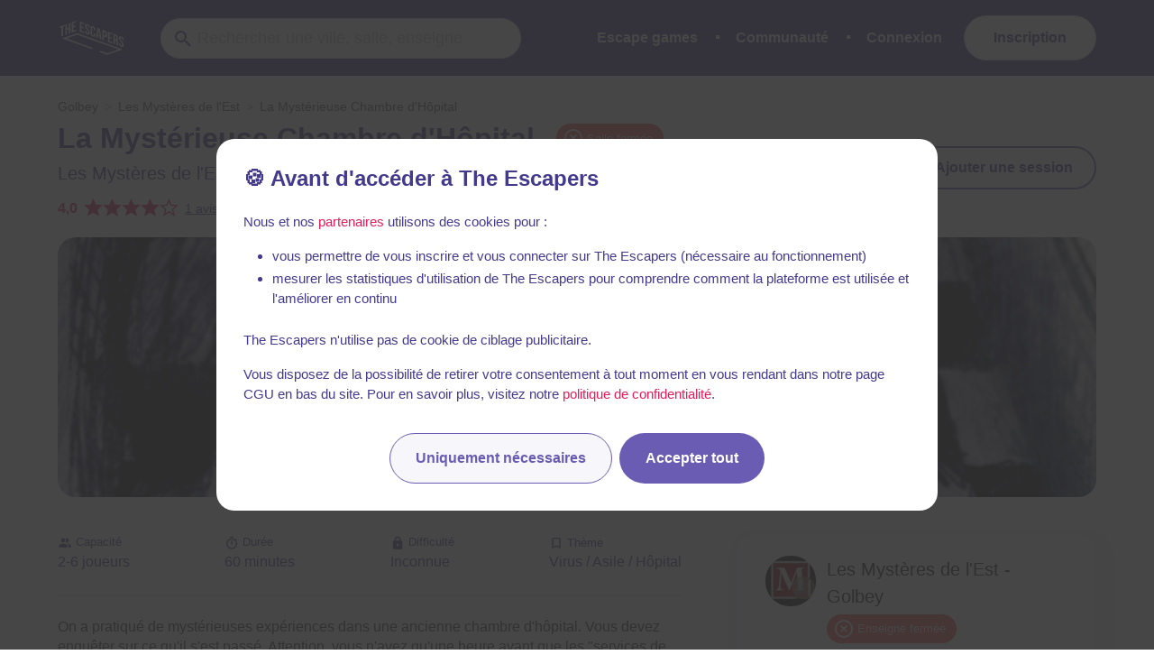

--- FILE ---
content_type: text/javascript
request_url: https://static.the-escapers.com/.nuxt/70bb49d.modern.js
body_size: 9936
content:
(window.webpackJsonp=window.webpackJsonp||[]).push([[106],{108:function(e,t,n){"use strict";n.d(t,"a",(function(){return v}));var r="function"==typeof Symbol&&"function"==typeof Symbol.for?Symbol.for("nodejs.util.inspect.custom"):void 0;function o(e){return(o="function"==typeof Symbol&&"symbol"==typeof Symbol.iterator?function(e){return typeof e}:function(e){return e&&"function"==typeof Symbol&&e.constructor===Symbol&&e!==Symbol.prototype?"symbol":typeof e})(e)}function c(e){return l(e,[])}function l(e,t){switch(o(e)){case"string":return JSON.stringify(e);case"function":return e.name?"[function ".concat(e.name,"]"):"[function]";case"object":return null===e?"null":function(e,t){if(-1!==t.indexOf(e))return"[Circular]";var n=[].concat(t,[e]),o=function(object){var e=object[String(r)];if("function"==typeof e)return e;if("function"==typeof object.inspect)return object.inspect}(e);if(void 0!==o){var c=o.call(e);if(c!==e)return"string"==typeof c?c:l(c,n)}else if(Array.isArray(e))return function(e,t){if(0===e.length)return"[]";if(t.length>2)return"[Array]";for(var n=Math.min(10,e.length),r=e.length-n,o=[],i=0;i<n;++i)o.push(l(e[i],t));1===r?o.push("... 1 more item"):r>1&&o.push("... ".concat(r," more items"));return"["+o.join(", ")+"]"}(e,n);return function(object,e){var t=Object.keys(object);if(0===t.length)return"{}";if(e.length>2)return"["+function(object){var e=Object.prototype.toString.call(object).replace(/^\[object /,"").replace(/]$/,"");if("Object"===e&&"function"==typeof object.constructor){var t=object.constructor.name;if("string"==typeof t&&""!==t)return t}return e}(object)+"]";return"{ "+t.map((function(t){return t+": "+l(object[t],e)})).join(", ")+" }"}(e,n)}(e,t);default:return String(e)}}var f={Name:[],Document:["definitions"],OperationDefinition:["name","variableDefinitions","directives","selectionSet"],VariableDefinition:["variable","type","defaultValue","directives"],Variable:["name"],SelectionSet:["selections"],Field:["alias","name","arguments","directives","selectionSet"],Argument:["name","value"],FragmentSpread:["name","directives"],InlineFragment:["typeCondition","directives","selectionSet"],FragmentDefinition:["name","variableDefinitions","typeCondition","directives","selectionSet"],IntValue:[],FloatValue:[],StringValue:[],BooleanValue:[],NullValue:[],EnumValue:[],ListValue:["values"],ObjectValue:["fields"],ObjectField:["name","value"],Directive:["name","arguments"],NamedType:["name"],ListType:["type"],NonNullType:["type"],SchemaDefinition:["directives","operationTypes"],OperationTypeDefinition:["type"],ScalarTypeDefinition:["description","name","directives"],ObjectTypeDefinition:["description","name","interfaces","directives","fields"],FieldDefinition:["description","name","arguments","type","directives"],InputValueDefinition:["description","name","type","defaultValue","directives"],InterfaceTypeDefinition:["description","name","directives","fields"],UnionTypeDefinition:["description","name","directives","types"],EnumTypeDefinition:["description","name","directives","values"],EnumValueDefinition:["description","name","directives"],InputObjectTypeDefinition:["description","name","directives","fields"],DirectiveDefinition:["description","name","arguments","locations"],SchemaExtension:["directives","operationTypes"],ScalarTypeExtension:["name","directives"],ObjectTypeExtension:["name","interfaces","directives","fields"],InterfaceTypeExtension:["name","directives","fields"],UnionTypeExtension:["name","directives","types"],EnumTypeExtension:["name","directives","values"],InputObjectTypeExtension:["name","directives","fields"]},d=Object.freeze({});function v(e,t){var n=arguments.length>2&&void 0!==arguments[2]?arguments[2]:f,r=void 0,o=Array.isArray(e),l=[e],v=-1,h=[],O=void 0,j=void 0,S=void 0,path=[],D=[],x=e;do{var _=++v===l.length,F=_&&0!==h.length;if(_){if(j=0===D.length?void 0:path[path.length-1],O=S,S=D.pop(),F){if(o)O=O.slice();else{for(var w={},k=0,V=Object.keys(O);k<V.length;k++){var I=V[k];w[I]=O[I]}O=w}for(var T=0,R=0;R<h.length;R++){var E=h[R][0],C=h[R][1];o&&(E-=T),o&&null===C?(O.splice(E,1),T++):O[E]=C}}v=r.index,l=r.keys,h=r.edits,o=r.inArray,r=r.prev}else{if(j=S?o?v:l[v]:void 0,null==(O=S?S[j]:x))continue;S&&path.push(j)}var A=void 0;if(!Array.isArray(O)){if(!m(O))throw new Error("Invalid AST Node: "+c(O));var M=y(t,O.kind,_);if(M){if((A=M.call(t,O,j,S,path,D))===d)break;if(!1===A){if(!_){path.pop();continue}}else if(void 0!==A&&(h.push([j,A]),!_)){if(!m(A)){path.pop();continue}O=A}}}void 0===A&&F&&h.push([j,O]),_?path.pop():(r={inArray:o,index:v,keys:l,edits:h,prev:r},l=(o=Array.isArray(O))?O:n[O.kind]||[],v=-1,h=[],S&&D.push(S),S=O)}while(void 0!==r);return 0!==h.length&&(x=h[h.length-1][1]),x}function m(e){return Boolean(e&&"string"==typeof e.kind)}function y(e,t,n){var r=e[t];if(r){if(!n&&"function"==typeof r)return r;var o=n?r.leave:r.enter;if("function"==typeof o)return o}else{var c=n?e.leave:e.enter;if(c){if("function"==typeof c)return c;var l=c[t];if("function"==typeof l)return l}}}},1219:function(e,t,n){"use strict";n.r(t),n.d(t,"withClientState",(function(){return V}));var r=n(26),o=n(99),c=n(226),l=n(632),f=n(108);var d={Name:function(e){return e.value},Variable:function(e){return"$"+e.name},Document:function(e){return m(e.definitions,"\n\n")+"\n"},OperationDefinition:function(e){var t=e.operation,n=e.name,r=h("(",m(e.variableDefinitions,", "),")"),o=m(e.directives," "),c=e.selectionSet;return n||o||r||"query"!==t?m([t,m([n,r]),o,c]," "):c},VariableDefinition:function(e){var t=e.variable,n=e.type,r=e.defaultValue,o=e.directives;return t+": "+n+h(" = ",r)+h(" ",m(o," "))},SelectionSet:function(e){return y(e.selections)},Field:function(e){var t=e.alias,n=e.name,r=e.arguments,o=e.directives,c=e.selectionSet;return m([h("",t,": ")+n+h("(",m(r,", "),")"),m(o," "),c]," ")},Argument:function(e){return e.name+": "+e.value},FragmentSpread:function(e){return"..."+e.name+h(" ",m(e.directives," "))},InlineFragment:function(e){var t=e.typeCondition,n=e.directives,r=e.selectionSet;return m(["...",h("on ",t),m(n," "),r]," ")},FragmentDefinition:function(e){var t=e.name,n=e.typeCondition,r=e.variableDefinitions,o=e.directives,c=e.selectionSet;return"fragment ".concat(t).concat(h("(",m(r,", "),")")," ")+"on ".concat(n," ").concat(h("",m(o," ")," "))+c},IntValue:function(e){return e.value},FloatValue:function(e){return e.value},StringValue:function(e,t){var n=e.value;return e.block?function(e){var t=arguments.length>1&&void 0!==arguments[1]?arguments[1]:"",n=arguments.length>2&&void 0!==arguments[2]&&arguments[2],r=-1===e.indexOf("\n"),o=" "===e[0]||"\t"===e[0],c='"'===e[e.length-1],l=!r||c||n,f="";return!l||r&&o||(f+="\n"+t),f+=t?e.replace(/\n/g,"\n"+t):e,l&&(f+="\n"),'"""'+f.replace(/"""/g,'\\"""')+'"""'}(n,"description"===t?"":"  "):JSON.stringify(n)},BooleanValue:function(e){return e.value?"true":"false"},NullValue:function(){return"null"},EnumValue:function(e){return e.value},ListValue:function(e){return"["+m(e.values,", ")+"]"},ObjectValue:function(e){return"{"+m(e.fields,", ")+"}"},ObjectField:function(e){return e.name+": "+e.value},Directive:function(e){return"@"+e.name+h("(",m(e.arguments,", "),")")},NamedType:function(e){return e.name},ListType:function(e){return"["+e.type+"]"},NonNullType:function(e){return e.type+"!"},SchemaDefinition:function(e){var t=e.directives,n=e.operationTypes;return m(["schema",m(t," "),y(n)]," ")},OperationTypeDefinition:function(e){return e.operation+": "+e.type},ScalarTypeDefinition:v((function(e){return m(["scalar",e.name,m(e.directives," ")]," ")})),ObjectTypeDefinition:v((function(e){var t=e.name,n=e.interfaces,r=e.directives,o=e.fields;return m(["type",t,h("implements ",m(n," & ")),m(r," "),y(o)]," ")})),FieldDefinition:v((function(e){var t=e.name,n=e.arguments,r=e.type,o=e.directives;return t+(S(n)?h("(\n",O(m(n,"\n")),"\n)"):h("(",m(n,", "),")"))+": "+r+h(" ",m(o," "))})),InputValueDefinition:v((function(e){var t=e.name,n=e.type,r=e.defaultValue,o=e.directives;return m([t+": "+n,h("= ",r),m(o," ")]," ")})),InterfaceTypeDefinition:v((function(e){var t=e.name,n=e.directives,r=e.fields;return m(["interface",t,m(n," "),y(r)]," ")})),UnionTypeDefinition:v((function(e){var t=e.name,n=e.directives,r=e.types;return m(["union",t,m(n," "),r&&0!==r.length?"= "+m(r," | "):""]," ")})),EnumTypeDefinition:v((function(e){var t=e.name,n=e.directives,r=e.values;return m(["enum",t,m(n," "),y(r)]," ")})),EnumValueDefinition:v((function(e){return m([e.name,m(e.directives," ")]," ")})),InputObjectTypeDefinition:v((function(e){var t=e.name,n=e.directives,r=e.fields;return m(["input",t,m(n," "),y(r)]," ")})),DirectiveDefinition:v((function(e){var t=e.name,n=e.arguments,r=e.repeatable,o=e.locations;return"directive @"+t+(S(n)?h("(\n",O(m(n,"\n")),"\n)"):h("(",m(n,", "),")"))+(r?" repeatable":"")+" on "+m(o," | ")})),SchemaExtension:function(e){var t=e.directives,n=e.operationTypes;return m(["extend schema",m(t," "),y(n)]," ")},ScalarTypeExtension:function(e){return m(["extend scalar",e.name,m(e.directives," ")]," ")},ObjectTypeExtension:function(e){var t=e.name,n=e.interfaces,r=e.directives,o=e.fields;return m(["extend type",t,h("implements ",m(n," & ")),m(r," "),y(o)]," ")},InterfaceTypeExtension:function(e){var t=e.name,n=e.directives,r=e.fields;return m(["extend interface",t,m(n," "),y(r)]," ")},UnionTypeExtension:function(e){var t=e.name,n=e.directives,r=e.types;return m(["extend union",t,m(n," "),r&&0!==r.length?"= "+m(r," | "):""]," ")},EnumTypeExtension:function(e){var t=e.name,n=e.directives,r=e.values;return m(["extend enum",t,m(n," "),y(r)]," ")},InputObjectTypeExtension:function(e){var t=e.name,n=e.directives,r=e.fields;return m(["extend input",t,m(n," "),y(r)]," ")}};function v(e){return function(t){return m([t.description,e(t)],"\n")}}function m(e,t){return e?e.filter((function(e){return e})).join(t||""):""}function y(e){return e&&0!==e.length?"{\n"+O(m(e,"\n"))+"\n}":""}function h(e,t,n){return t?e+t+(n||""):""}function O(e){return e&&"  "+e.replace(/\n/g,"\n  ")}function j(e){return-1!==e.indexOf("\n")}function S(e){return e&&e.some(j)}var D={test:function(e){return"client"===e.name.value},remove:!0},x=new Map;function _(e){return(Array.isArray(e)?e:[e]).map((function(e){return"string"==typeof e?e:(t=e,Object(f.a)(t,{leave:d}));var t})).map((function(e){return e.trim()})).join("\n")}var F,w=(F=Object.setPrototypeOf||{__proto__:[]}instanceof Array&&function(e,b){e.__proto__=b}||function(e,b){for(var p in b)b.hasOwnProperty(p)&&(e[p]=b[p])},function(e,b){function t(){this.constructor=e}F(e,b),e.prototype=null===b?Object.create(b):(t.prototype=b.prototype,new t)}),k=l.graphql,V=function(e){void 0===e&&(e={resolvers:{},defaults:{}});var t=e.defaults,n=e.cache,l=e.typeDefs,f=e.fragmentMatcher;return n&&t&&n.writeData({data:t}),new(function(o){function d(){return null!==o&&o.apply(this,arguments)||this}return w(d,o),d.prototype.writeDefaults=function(){n&&t&&n.writeData({data:t})},d.prototype.request=function(n,o){if(void 0===o&&(o=function(){return r.a.of({data:{}})}),l){var d=_(l);n.setContext((function(e){var t=e.schemas;return{schemas:(void 0===t?[]:t).concat([{definition:d,directives:"directive @client on FIELD"}])}}))}if(!Object(c.c)(["client"],n.query))return o(n);var v,m="function"==typeof e.resolvers?e.resolvers():e.resolvers,y=function(e){var t=x.get(e);if(t)return t;Object(c.a)(e);var n=Object(c.d)([D],e);return x.set(e,n),n}(n.query),h=n.query,O=(v=(Object(c.b)(h)||{}).operation).charAt(0).toUpperCase()+v.slice(1)||"Query",j=function(e,n,r,o,c){void 0===n&&(n={});var l=c.resultKey,f=n[l],d=n[e],v=l!==e;if(void 0!==f||void 0!==d)return f||d;var y=m[n.__typename||O];if(y){var h=y[e];if(h)return h(n,r,o,c)}return(v?f:d)||(t||{})[e]};y&&(n.query=y);var S=y&&o?o(n):r.a.of({data:{}});return new r.a((function(e){var t=!1,r=!1;S.subscribe({next:function(o){var data=o.data,c=o.errors,l=e.error.bind(e),d=n.getContext();r=!0,k(j,h,data,d,n.variables,{fragmentMatcher:f}).then((function(n){e.next({data:n,errors:c}),t&&e.complete(),r=!1})).catch(l)},error:e.error.bind(e),complete:function(){r||e.complete(),t=!0}})}))},d}(o.ApolloLink))}},186:function(e,t,n){"use strict";n.d(t,"a",(function(){return d}));var r=null,o={},c=1,l="@wry/context:Slot",f=Array,d=f[l]||function(){var e=function(){function e(){this.id=["slot",c++,Date.now(),Math.random().toString(36).slice(2)].join(":")}return e.prototype.hasValue=function(){for(var e=r;e;e=e.parent)if(this.id in e.slots){var t=e.slots[this.id];if(t===o)break;return e!==r&&(r.slots[this.id]=t),!0}return r&&(r.slots[this.id]=o),!1},e.prototype.getValue=function(){if(this.hasValue())return r.slots[this.id]},e.prototype.withValue=function(e,t,n,o){var c,l=((c={__proto__:null})[this.id]=e,c),f=r;r={parent:f,slots:l};try{return t.apply(o,n)}finally{r=f}},e.bind=function(e){var t=r;return function(){var n=r;try{return r=t,e.apply(this,arguments)}finally{r=n}}},e.noContext=function(e,t,n){if(!r)return e.apply(n,t);var o=r;try{return r=null,e.apply(n,t)}finally{r=o}},e}();try{Object.defineProperty(f,l,{value:f[l]=e,enumerable:!1,writable:!1,configurable:!1})}finally{return e}}();d.bind,d.noContext},222:function(e,t,n){"use strict";n.d(t,"a",(function(){return K})),n.d(t,"b",(function(){return D}));var r=n(2),o=n(22);function c(e){return{kind:"Document",definitions:[{kind:"OperationDefinition",operation:"query",name:{kind:"Name",value:"GeneratedClientQuery"},selectionSet:l(e)}]}}function l(e){if("number"==typeof e||"boolean"==typeof e||"string"==typeof e||null==e)return null;if(Array.isArray(e))return l(e[0]);var t=[];return Object.keys(e).forEach((function(n){var r={kind:"Field",name:{kind:"Name",value:n},selectionSet:l(e[n])||void 0};t.push(r)})),{kind:"SelectionSet",selections:t}}var f,d={kind:"Document",definitions:[{kind:"OperationDefinition",operation:"query",name:null,variableDefinitions:null,directives:[],selectionSet:{kind:"SelectionSet",selections:[{kind:"Field",alias:null,name:{kind:"Name",value:"__typename"},arguments:[],directives:[],selectionSet:null}]}}]},v=function(){function e(){}return e.prototype.transformDocument=function(e){return e},e.prototype.transformForLink=function(e){return e},e.prototype.readQuery=function(e,t){return void 0===t&&(t=!1),this.read({query:e.query,variables:e.variables,optimistic:t})},e.prototype.readFragment=function(e,t){return void 0===t&&(t=!1),this.read({query:Object(o.getFragmentQueryDocument)(e.fragment,e.fragmentName),variables:e.variables,rootId:e.id,optimistic:t})},e.prototype.writeQuery=function(e){this.write({dataId:"ROOT_QUERY",result:e.data,query:e.query,variables:e.variables})},e.prototype.writeFragment=function(e){this.write({dataId:e.id,result:e.data,variables:e.variables,query:Object(o.getFragmentQueryDocument)(e.fragment,e.fragmentName)})},e.prototype.writeData=function(e){var t,n,r=e.id,data=e.data;if(void 0!==r){var o=null;try{o=this.read({rootId:r,optimistic:!1,query:d})}catch(e){}var f=o&&o.__typename||"__ClientData",v=Object.assign({__typename:f},data);this.writeFragment({id:r,fragment:(t=v,n=f,{kind:"Document",definitions:[{kind:"FragmentDefinition",typeCondition:{kind:"NamedType",name:{kind:"Name",value:n||"__FakeType"}},name:{kind:"Name",value:"GeneratedClientQuery"},selectionSet:l(t)}]}),data:v})}else this.writeQuery({query:c(data),data:data})},e}();f||(f={});var m=n(72),y=n(75),h=n(6),O=!1;function j(){var e=!O;return Object(o.isTest)()||(O=!0),e}var S=function(){function e(){}return e.prototype.ensureReady=function(){return Promise.resolve()},e.prototype.canBypassInit=function(){return!0},e.prototype.match=function(e,t,n){var r=n.store.get(e.id),o="ROOT_QUERY"===e.id;if(!r)return o;var c=r.__typename,l=void 0===c?o&&"Query":c;return l&&l===t||(j(),"heuristic")},e}(),D=function(){function e(e){e&&e.introspectionQueryResultData?(this.possibleTypesMap=this.parseIntrospectionResult(e.introspectionQueryResultData),this.isReady=!0):this.isReady=!1,this.match=this.match.bind(this)}return e.prototype.match=function(e,t,n){Object(h.b)(this.isReady,1);var r=n.store.get(e.id),o="ROOT_QUERY"===e.id;if(!r)return o;var c=r.__typename,l=void 0===c?o&&"Query":c;if(Object(h.b)(l,2),l===t)return!0;var f=this.possibleTypesMap[t];return!!(l&&f&&f.indexOf(l)>-1)},e.prototype.parseIntrospectionResult=function(e){var t={};return e.__schema.types.forEach((function(e){"UNION"!==e.kind&&"INTERFACE"!==e.kind||(t[e.name]=e.possibleTypes.map((function(e){return e.name})))})),t},e}(),x=Object.prototype.hasOwnProperty,_=function(){function e(data){var e=this;void 0===data&&(data=Object.create(null)),this.data=data,this.depend=Object(y.b)((function(t){return e.data[t]}),{disposable:!0,makeCacheKey:function(e){return e}})}return e.prototype.toObject=function(){return this.data},e.prototype.get=function(e){return this.depend(e),this.data[e]},e.prototype.set=function(e,t){t!==this.data[e]&&(this.data[e]=t,this.depend.dirty(e))},e.prototype.delete=function(e){x.call(this.data,e)&&(delete this.data[e],this.depend.dirty(e))},e.prototype.clear=function(){this.replace(null)},e.prototype.replace=function(e){var t=this;e?(Object.keys(e).forEach((function(n){t.set(n,e[n])})),Object.keys(this.data).forEach((function(n){x.call(e,n)||t.delete(n)}))):Object.keys(this.data).forEach((function(e){t.delete(e)}))},e}();function F(e){return new _(e)}var w=function(){function e(e){var t=this,n=void 0===e?{}:e,r=n.cacheKeyRoot,c=void 0===r?new y.a(o.canUseWeakMap):r,l=n.freezeResults,f=void 0!==l&&l,d=this,v=d.executeStoreQuery,m=d.executeSelectionSet,h=d.executeSubSelectedArray;this.freezeResults=f,this.executeStoreQuery=Object(y.b)((function(e){return v.call(t,e)}),{makeCacheKey:function(e){var t=e.query,n=e.rootValue,r=e.contextValue,o=e.variableValues,l=e.fragmentMatcher;if(r.store instanceof _)return c.lookup(r.store,t,l,JSON.stringify(o),n.id)}}),this.executeSelectionSet=Object(y.b)((function(e){return m.call(t,e)}),{makeCacheKey:function(e){var t=e.selectionSet,n=e.rootValue,r=e.execContext;if(r.contextValue.store instanceof _)return c.lookup(r.contextValue.store,t,r.fragmentMatcher,JSON.stringify(r.variableValues),n.id)}}),this.executeSubSelectedArray=Object(y.b)((function(e){return h.call(t,e)}),{makeCacheKey:function(e){var t=e.field,n=e.array,r=e.execContext;if(r.contextValue.store instanceof _)return c.lookup(r.contextValue.store,t,n,JSON.stringify(r.variableValues))}})}return e.prototype.readQueryFromStore=function(e){return this.diffQueryAgainstStore(Object(r.__assign)(Object(r.__assign)({},e),{returnPartialData:!1})).result},e.prototype.diffQueryAgainstStore=function(e){var t=e.store,n=e.query,r=e.variables,c=e.previousResult,l=e.returnPartialData,f=void 0===l||l,d=e.rootId,v=void 0===d?"ROOT_QUERY":d,y=e.fragmentMatcherFunction,O=e.config,j=Object(o.getQueryDefinition)(n);r=Object(o.assign)({},Object(o.getDefaultValues)(j),r);var S={store:t,dataIdFromObject:O&&O.dataIdFromObject,cacheRedirects:O&&O.cacheRedirects||{}},D=this.executeStoreQuery({query:n,rootValue:{type:"id",id:v,generated:!0,typename:"Query"},contextValue:S,variableValues:r,fragmentMatcher:y}),x=D.missing&&D.missing.length>0;return x&&!f&&D.missing.forEach((function(e){if(!e.tolerable)throw new h.a(8)})),c&&Object(m.a)(c,D.result)&&(D.result=c),{result:D.result,complete:!x}},e.prototype.executeStoreQuery=function(e){var t=e.query,n=e.rootValue,r=e.contextValue,c=e.variableValues,l=e.fragmentMatcher,f=void 0===l?V:l,d=Object(o.getMainDefinition)(t),v=Object(o.getFragmentDefinitions)(t),m={query:t,fragmentMap:Object(o.createFragmentMap)(v),contextValue:r,variableValues:c,fragmentMatcher:f};return this.executeSelectionSet({selectionSet:d.selectionSet,rootValue:n,execContext:m})},e.prototype.executeSelectionSet=function(e){var t=this,n=e.selectionSet,c=e.rootValue,l=e.execContext,f=l.fragmentMap,d=l.contextValue,v=l.variableValues,m={result:null},y=[],object=d.store.get(c.id),O=object&&object.__typename||"ROOT_QUERY"===c.id&&"Query"||void 0;function j(e){var t;return e.missing&&(m.missing=m.missing||[],(t=m.missing).push.apply(t,e.missing)),e.result}return n.selections.forEach((function(e){var n;if(Object(o.shouldInclude)(e,v))if(Object(o.isField)(e)){var m=j(t.executeField(object,O,e,l));void 0!==m&&y.push(((n={})[Object(o.resultKeyNameFromField)(e)]=m,n))}else{var S=void 0;if(Object(o.isInlineFragment)(e))S=e;else if(!(S=f[e.name.value]))throw new h.a(9);var D=S.typeCondition&&S.typeCondition.name.value,x=!D||l.fragmentMatcher(c,D,d);if(x){var _=t.executeSelectionSet({selectionSet:S.selectionSet,rootValue:c,execContext:l});"heuristic"===x&&_.missing&&(_=Object(r.__assign)(Object(r.__assign)({},_),{missing:_.missing.map((function(e){return Object(r.__assign)(Object(r.__assign)({},e),{tolerable:!0})}))})),y.push(j(_))}}})),m.result=Object(o.mergeDeepArray)(y),this.freezeResults,m},e.prototype.executeField=function(object,e,t,n){var r=n.variableValues,c=n.contextValue,l=function(object,e,t,n,r,c){c.resultKey;var l=c.directives,f=t;(n||l)&&(f=Object(o.getStoreKeyName)(f,n,l));var d=void 0;if(object&&void 0===(d=object[f])&&r.cacheRedirects&&"string"==typeof e){var v=r.cacheRedirects[e];if(v){var m=v[t];m&&(d=m(object,n,{getCacheKey:function(e){var t=r.dataIdFromObject(e);return t&&Object(o.toIdValue)({id:t,typename:e.__typename})}}))}}if(void 0===d)return{result:d,missing:[{object:object,fieldName:f,tolerable:!1}]};Object(o.isJsonValue)(d)&&(d=d.json);return{result:d}}(object,e,t.name.value,Object(o.argumentsObjectFromField)(t,r),c,{resultKey:Object(o.resultKeyNameFromField)(t),directives:Object(o.getDirectiveInfoFromField)(t,r)});return Array.isArray(l.result)?this.combineExecResults(l,this.executeSubSelectedArray({field:t,array:l.result,execContext:n})):t.selectionSet?null==l.result?l:this.combineExecResults(l,this.executeSelectionSet({selectionSet:t.selectionSet,rootValue:l.result,execContext:n})):(k(t,l.result),this.freezeResults,l)},e.prototype.combineExecResults=function(){for(var e,t=[],n=0;n<arguments.length;n++)t[n]=arguments[n];return t.forEach((function(t){t.missing&&(e=e||[]).push.apply(e,t.missing)})),{result:t.pop().result,missing:e}},e.prototype.executeSubSelectedArray=function(e){var t,n=this,r=e.field,o=e.array,c=e.execContext;function l(e){return e.missing&&(t=t||[]).push.apply(t,e.missing),e.result}return o=o.map((function(e){return null===e?null:Array.isArray(e)?l(n.executeSubSelectedArray({field:r,array:e,execContext:c})):r.selectionSet?l(n.executeSelectionSet({selectionSet:r.selectionSet,rootValue:e,execContext:c})):(k(r,e),e)})),this.freezeResults,{result:o,missing:t}},e}();function k(e,t){if(!e.selectionSet&&Object(o.isIdValue)(t))throw new h.a(10)}function V(){return!0}var I=function(){function e(data){void 0===data&&(data=Object.create(null)),this.data=data}return e.prototype.toObject=function(){return this.data},e.prototype.get=function(e){return this.data[e]},e.prototype.set=function(e,t){this.data[e]=t},e.prototype.delete=function(e){this.data[e]=void 0},e.prototype.clear=function(){this.data=Object.create(null)},e.prototype.replace=function(e){this.data=e||Object.create(null)},e}();var T=function(e){function t(){var t=null!==e&&e.apply(this,arguments)||this;return t.type="WriteError",t}return Object(r.__extends)(t,e),t}(Error);var R=function(){function e(){}return e.prototype.writeQueryToStore=function(e){var t=e.query,n=e.result,r=e.store,o=void 0===r?F():r,c=e.variables,l=e.dataIdFromObject,f=e.fragmentMatcherFunction;return this.writeResultToStore({dataId:"ROOT_QUERY",result:n,document:t,store:o,variables:c,dataIdFromObject:l,fragmentMatcherFunction:f})},e.prototype.writeResultToStore=function(e){var t=e.dataId,n=e.result,r=e.document,c=e.store,l=void 0===c?F():c,f=e.variables,d=e.dataIdFromObject,v=e.fragmentMatcherFunction,m=Object(o.getOperationDefinition)(r);try{return this.writeSelectionSetToStore({result:n,dataId:t,selectionSet:m.selectionSet,context:{store:l,processedData:{},variables:Object(o.assign)({},Object(o.getDefaultValues)(m),f),dataIdFromObject:d,fragmentMap:Object(o.createFragmentMap)(Object(o.getFragmentDefinitions)(r)),fragmentMatcherFunction:v}})}catch(e){throw function(e,t){var n=new T("Error writing result to store for query:\n "+JSON.stringify(t));return n.message+="\n"+e.message,n.stack=e.stack,n}(e,r)}},e.prototype.writeSelectionSetToStore=function(e){var t=this,n=e.result,r=e.dataId,c=e.selectionSet,l=e.context,f=l.variables,d=l.store,v=l.fragmentMap;return c.selections.forEach((function(e){var c;if(Object(o.shouldInclude)(e,f))if(Object(o.isField)(e)){var d=Object(o.resultKeyNameFromField)(e),m=n[d];if(void 0!==m)t.writeFieldToStore({dataId:r,value:m,field:e,context:l});else{var y=!1,O=!1;e.directives&&e.directives.length&&(y=e.directives.some((function(e){return e.name&&"defer"===e.name.value})),O=e.directives.some((function(e){return e.name&&"client"===e.name.value}))),!y&&!O&&l.fragmentMatcherFunction}}else{var j=void 0;Object(o.isInlineFragment)(e)?j=e:(j=(v||{})[e.name.value],Object(h.b)(j,3));var S=!0;if(l.fragmentMatcherFunction&&j.typeCondition){var D=r||"self",x=Object(o.toIdValue)({id:D,typename:void 0}),_={store:new I((c={},c[D]=n,c)),cacheRedirects:{}},F=l.fragmentMatcherFunction(x,j.typeCondition.name.value,_);Object(o.isProduction)(),S=!!F}S&&t.writeSelectionSetToStore({result:n,selectionSet:j.selectionSet,dataId:r,context:l})}})),d},e.prototype.writeFieldToStore=function(e){var t,n,c,l=e.field,f=e.value,d=e.dataId,v=e.context,y=v.variables,O=v.dataIdFromObject,j=v.store,S=Object(o.storeKeyNameFromField)(l,y);if(l.selectionSet&&null!==f)if(Array.isArray(f)){var D=d+"."+S;n=this.processArrayValue(f,D,l.selectionSet,v)}else{var x=d+"."+S,_=!0;if(E(x)||(x="$"+x),O){var F=O(f);Object(h.b)(!F||!E(F),4),(F||"number"==typeof F&&0===F)&&(x=F,_=!1)}A(x,l,v.processedData)||this.writeSelectionSetToStore({dataId:x,result:f,selectionSet:l.selectionSet,context:v});var w=f.__typename;n=Object(o.toIdValue)({id:x,typename:w},_);var k=(c=j.get(d))&&c[S];if(k!==n&&Object(o.isIdValue)(k)){var V=void 0!==k.typename,I=void 0!==w,T=V&&I&&k.typename!==w;Object(h.b)(!_||k.generated||T,5),Object(h.b)(!V||I,6),k.generated&&(T?_||j.delete(k.id):C(k.id,n.id,j))}}else n=null!=f&&"object"==typeof f?{type:"json",json:f}:f;(c=j.get(d))&&Object(m.a)(n,c[S])||j.set(d,Object(r.__assign)(Object(r.__assign)({},c),((t={})[S]=n,t)))},e.prototype.processArrayValue=function(e,t,n,r){var c=this;return e.map((function(e,l){if(null===e)return null;var f=t+"."+l;if(Array.isArray(e))return c.processArrayValue(e,f,n,r);var d=!0;if(r.dataIdFromObject){var v=r.dataIdFromObject(e);v&&(f=v,d=!1)}return A(f,n,r.processedData)||c.writeSelectionSetToStore({dataId:f,result:e,selectionSet:n,context:r}),Object(o.toIdValue)({id:f,typename:e.__typename},d)}))},e}();function E(e){return"$"===e[0]}function C(e,t,n){if(e===t)return!1;var c=n.get(e),l=n.get(t),f=!1;Object.keys(c).forEach((function(e){var t=c[e],r=l[e];Object(o.isIdValue)(t)&&E(t.id)&&Object(o.isIdValue)(r)&&!Object(m.a)(t,r)&&C(t.id,r.id,n)&&(f=!0)})),n.delete(e);var d=Object(r.__assign)(Object(r.__assign)({},c),l);return Object(m.a)(d,l)?f:(n.set(t,d),!0)}function A(e,t,n){if(!n)return!1;if(n[e]){if(n[e].indexOf(t)>=0)return!0;n[e].push(t)}else n[e]=[t];return!1}var M={fragmentMatcher:new S,dataIdFromObject:function(e){if(e.__typename){if(void 0!==e.id)return e.__typename+":"+e.id;if(void 0!==e._id)return e.__typename+":"+e._id}return null},addTypename:!0,resultCaching:!0,freezeResults:!1};var N=Object.prototype.hasOwnProperty,Q=function(e){function t(t,n,r){var o=e.call(this,Object.create(null))||this;return o.optimisticId=t,o.parent=n,o.transaction=r,o}return Object(r.__extends)(t,e),t.prototype.toObject=function(){return Object(r.__assign)(Object(r.__assign)({},this.parent.toObject()),this.data)},t.prototype.get=function(e){return N.call(this.data,e)?this.data[e]:this.parent.get(e)},t}(I),K=function(e){function t(t){void 0===t&&(t={});var n=e.call(this)||this;n.watches=new Set,n.typenameDocumentCache=new Map,n.cacheKeyRoot=new y.a(o.canUseWeakMap),n.silenceBroadcast=!1,n.config=Object(r.__assign)(Object(r.__assign)({},M),t),n.config.customResolvers&&(n.config.cacheRedirects=n.config.customResolvers),n.config.cacheResolvers&&(n.config.cacheRedirects=n.config.cacheResolvers),n.addTypename=!!n.config.addTypename,n.data=n.config.resultCaching?new _:new I,n.optimisticData=n.data,n.storeWriter=new R,n.storeReader=new w({cacheKeyRoot:n.cacheKeyRoot,freezeResults:t.freezeResults});var c=n,l=c.maybeBroadcastWatch;return n.maybeBroadcastWatch=Object(y.b)((function(e){return l.call(n,e)}),{makeCacheKey:function(e){if(!e.optimistic&&!e.previousResult)return c.data instanceof _?c.cacheKeyRoot.lookup(e.query,JSON.stringify(e.variables)):void 0}}),n}return Object(r.__extends)(t,e),t.prototype.restore=function(data){return data&&this.data.replace(data),this},t.prototype.extract=function(e){return void 0===e&&(e=!1),(e?this.optimisticData:this.data).toObject()},t.prototype.read=function(e){if("string"==typeof e.rootId&&void 0===this.data.get(e.rootId))return null;var t=this.config.fragmentMatcher,n=t&&t.match;return this.storeReader.readQueryFromStore({store:e.optimistic?this.optimisticData:this.data,query:this.transformDocument(e.query),variables:e.variables,rootId:e.rootId,fragmentMatcherFunction:n,previousResult:e.previousResult,config:this.config})||null},t.prototype.write=function(e){var t=this.config.fragmentMatcher,n=t&&t.match;this.storeWriter.writeResultToStore({dataId:e.dataId,result:e.result,variables:e.variables,document:this.transformDocument(e.query),store:this.data,dataIdFromObject:this.config.dataIdFromObject,fragmentMatcherFunction:n}),this.broadcastWatches()},t.prototype.diff=function(e){var t=this.config.fragmentMatcher,n=t&&t.match;return this.storeReader.diffQueryAgainstStore({store:e.optimistic?this.optimisticData:this.data,query:this.transformDocument(e.query),variables:e.variables,returnPartialData:e.returnPartialData,previousResult:e.previousResult,fragmentMatcherFunction:n,config:this.config})},t.prototype.watch=function(e){var t=this;return this.watches.add(e),function(){t.watches.delete(e)}},t.prototype.evict=function(e){throw new h.a(7)},t.prototype.reset=function(){return this.data.clear(),this.broadcastWatches(),Promise.resolve()},t.prototype.removeOptimistic=function(e){for(var t=[],n=0,r=this.optimisticData;r instanceof Q;)r.optimisticId===e?++n:t.push(r),r=r.parent;if(n>0){for(this.optimisticData=r;t.length>0;){var o=t.pop();this.performTransaction(o.transaction,o.optimisticId)}this.broadcastWatches()}},t.prototype.performTransaction=function(e,t){var data=this.data,n=this.silenceBroadcast;this.silenceBroadcast=!0,"string"==typeof t&&(this.data=this.optimisticData=new Q(t,this.optimisticData,e));try{e(this)}finally{this.silenceBroadcast=n,this.data=data}this.broadcastWatches()},t.prototype.recordOptimisticTransaction=function(e,t){return this.performTransaction(e,t)},t.prototype.transformDocument=function(e){if(this.addTypename){var t=this.typenameDocumentCache.get(e);return t||(t=Object(o.addTypenameToDocument)(e),this.typenameDocumentCache.set(e,t),this.typenameDocumentCache.set(t,t)),t}return e},t.prototype.broadcastWatches=function(){var e=this;this.silenceBroadcast||this.watches.forEach((function(t){return e.maybeBroadcastWatch(t)}))},t.prototype.maybeBroadcastWatch=function(e){e.callback(this.diff({query:e.query,variables:e.variables,previousResult:e.previousResult&&e.previousResult(),optimistic:e.optimistic}))},t}(v)},226:function(e,t,n){"use strict";(function(e){n.d(t,"a",(function(){return d})),n.d(t,"b",(function(){return m})),n.d(t,"c",(function(){return f})),n.d(t,"d",(function(){return S}));var r=n(108),o=n(6),c=n(2);n(121),n(72);function l(e){return"Field"===e.kind}function f(e,t){return function(e){var t=[];return Object(r.a)(e,{Directive:function(e){t.push(e.name.value)}}),t}(t).some((function(t){return e.indexOf(t)>-1}))}function d(e){Object(o.b)(e&&"Document"===e.kind,8);var t=e.definitions.filter((function(e){return"FragmentDefinition"!==e.kind})).map((function(e){if("OperationDefinition"!==e.kind)throw new o.a(9);return e}));return Object(o.b)(t.length<=1,10),e}function v(e){return d(e),e.definitions.filter((function(e){return"OperationDefinition"===e.kind}))[0]}function m(e){var t;d(e);for(var n=0,r=e.definitions;n<r.length;n++){var c=r[n];if("OperationDefinition"===c.kind){var l=c.operation;if("query"===l||"mutation"===l||"subscription"===l)return c}"FragmentDefinition"!==c.kind||t||(t=c)}if(t)return t;throw new o.a(16)}function y(e,t,n){var r=0;return e.forEach((function(n,i){t.call(this,n,i,e)&&(e[r++]=n)}),n),e.length=r,e}function h(e,t){return e.selectionSet.selections.every((function(e){return"FragmentSpread"===e.kind&&h(t[e.name.value],t)}))}function O(e){return h(v(e)||function(e){Object(o.b)("Document"===e.kind,13),Object(o.b)(e.definitions.length<=1,14);var t=e.definitions[0];return Object(o.b)("FragmentDefinition"===t.kind,15),t}(e),function(e){void 0===e&&(e=[]);var t={};return e.forEach((function(e){t[e.name.value]=e})),t}(function(e){return e.definitions.filter((function(e){return"FragmentDefinition"===e.kind}))}(e)))?null:e}function j(e){return function(t){return e.some((function(e){return e.name&&e.name===t.name.value||e.test&&e.test(t)}))}}function S(e,t){var n=Object.create(null),o=[],l=Object.create(null),f=[],d=O(Object(r.a)(t,{Variable:{enter:function(e,t,r){"VariableDefinition"!==r.kind&&(n[e.name.value]=!0)}},Field:{enter:function(t){if(e&&t.directives&&(e.some((function(e){return e.remove}))&&t.directives&&t.directives.some(j(e))))return t.arguments&&t.arguments.forEach((function(e){"Variable"===e.value.kind&&o.push({name:e.value.name.value})})),t.selectionSet&&D(t.selectionSet).forEach((function(e){f.push({name:e.name.value})})),null}},FragmentSpread:{enter:function(e){l[e.name.value]=!0}},Directive:{enter:function(t){if(j(e)(t))return null}}}));return d&&y(o,(function(e){return!n[e.name]})).length&&(d=function(e,t){var n=function(e){return function(t){return e.some((function(e){return t.value&&"Variable"===t.value.kind&&t.value.name&&(e.name===t.value.name.value||e.test&&e.test(t))}))}}(e);return O(Object(r.a)(t,{OperationDefinition:{enter:function(t){return Object(c.__assign)(Object(c.__assign)({},t),{variableDefinitions:t.variableDefinitions.filter((function(t){return!e.some((function(e){return e.name===t.variable.name.value}))}))})}},Field:{enter:function(t){if(e.some((function(e){return e.remove}))){var r=0;if(t.arguments.forEach((function(e){n(e)&&(r+=1)})),1===r)return null}}},Argument:{enter:function(e){if(n(e))return null}}}))}(o,d)),d&&y(f,(function(e){return!l[e.name]})).length&&(d=function(e,t){function n(t){if(e.some((function(e){return e.name===t.name.value})))return null}return O(Object(r.a)(t,{FragmentSpread:{enter:n},FragmentDefinition:{enter:n}}))}(f,d)),d}function D(e){var t=[];return e.selections.forEach((function(e){(l(e)||function(e){return"InlineFragment"===e.kind}(e))&&e.selectionSet?D(e.selectionSet).forEach((function(e){return t.push(e)})):"FragmentSpread"===e.kind&&t.push(e)})),t}"function"==typeof WeakMap&&"object"==typeof navigator&&navigator.product,Object.prototype.toString;Object.prototype.hasOwnProperty;Object.create({})}).call(this,n(74))},72:function(e,t,n){"use strict";n.d(t,"a",(function(){return f}));var r=Object.prototype,o=r.toString,c=r.hasOwnProperty,l=new Map;function f(a,b){try{return d(a,b)}finally{l.clear()}}function d(a,b){if(a===b)return!0;var e=o.call(a);if(e!==o.call(b))return!1;switch(e){case"[object Array]":if(a.length!==b.length)return!1;case"[object Object]":if(v(a,b))return!0;var t=Object.keys(a),n=Object.keys(b),r=t.length;if(r!==n.length)return!1;for(var l=0;l<r;++l)if(!c.call(b,t[l]))return!1;for(l=0;l<r;++l){var f=t[l];if(!d(a[f],b[f]))return!1}return!0;case"[object Error]":return a.name===b.name&&a.message===b.message;case"[object Number]":if(a!=a)return b!=b;case"[object Boolean]":case"[object Date]":return+a==+b;case"[object RegExp]":case"[object String]":return a==""+b;case"[object Map]":case"[object Set]":if(a.size!==b.size)return!1;if(v(a,b))return!0;for(var m=a.entries(),y="[object Map]"===e;;){var h=m.next();if(h.done)break;var O=h.value,j=O[0],S=O[1];if(!b.has(j))return!1;if(y&&!d(S,b.get(j)))return!1}return!0}return!1}function v(a,b){var e=l.get(a);if(e){if(e.has(b))return!0}else l.set(a,e=new Set);return e.add(b),!1}},971:function(e,t,n){"use strict";n.r(t),n.d(t,"WebSocketLink",(function(){return l}));var r=n(2),o=n(99),c=n(429),l=function(e){function t(t){var n=e.call(this)||this;return t instanceof c.SubscriptionClient?n.subscriptionClient=t:n.subscriptionClient=new c.SubscriptionClient(t.uri,t.options,t.webSocketImpl),n}return Object(r.__extends)(t,e),t.prototype.request=function(e){return this.subscriptionClient.request(e)},t}(o.ApolloLink)},980:function(e,t,n){"use strict";n.r(t),n.d(t,"setContext",(function(){return l}));var r=n(2),o=n(99),c=n(26);function l(e){return new o.ApolloLink((function(t,n){var o=Object(r.__rest)(t,[]);return new c.a((function(r){var c;return Promise.resolve(o).then((function(n){return e(n,t.getContext())})).then(t.setContext).then((function(){c=n(t).subscribe({next:r.next.bind(r),error:r.error.bind(r),complete:r.complete.bind(r)})})).catch(r.error.bind(r)),function(){c&&c.unsubscribe()}}))}))}}}]);

--- FILE ---
content_type: text/javascript
request_url: https://static.the-escapers.com/.nuxt/b1d001e.modern.js
body_size: 2860
content:
(window.webpackJsonp=window.webpackJsonp||[]).push([[131],{1230:function(e,t,n){"use strict";n.d(t,"a",(function(){return j})),n.d(t,"b",(function(){return m}));var r=n(68),o=n(46),c=n(1231),f=n(79),l=n(56),d=n(138);const O="ExtraErrorData",m=Object(r.b)(((e={})=>{const t=e.depth||3,n=e.captureErrorCause||!1;return{name:O,setupOnce(){},processEvent:(e,r)=>function(e,t={},n,r){if(!t.originalException||!Object(o.b)(t.originalException))return e;const O=t.originalException.name||t.originalException.constructor.name,m=function(e,t){try{const n=["name","message","stack","line","column","fileName","lineNumber","columnNumber","toJSON"],r={};for(const t of Object.keys(e)){if(-1!==n.indexOf(t))continue;const c=e[t];r[t]=Object(o.b)(c)?c.toString():c}if(t&&void 0!==e.cause&&(r.cause=Object(o.b)(e.cause)?e.cause.toString():e.cause),"function"==typeof e.toJSON){const t=e.toJSON();for(const e of Object.keys(t)){const n=t[e];r[e]=Object(o.b)(n)?n.toString():n}}return r}catch(e){d.a&&l.c.error("Unable to extract extra data from the Error object:",e)}return null}(t.originalException,r);if(m){const t={...e.contexts},r=Object(c.a)(m,n);return Object(o.f)(r)&&(Object(f.a)(r,"__sentry_skip_normalization__",!0),t[O]=r),{...e,contexts:t}}return e}(e,r,t,n)}})),j=Object(r.a)(O,m)},1232:function(e,t,n){"use strict";n.d(t,"a",(function(){return l})),n.d(t,"b",(function(){return f}));var r=n(68),o=n(686);const c="RewriteFrames",f=Object(r.b)(((e={})=>{const t=e.root,n=e.prefix||"app:///",r=e.iteratee||(e=>{if(!e.filename)return e;const r=/^[a-zA-Z]:\\/.test(e.filename)||e.filename.includes("\\")&&!e.filename.includes("/"),c=/^\//.test(e.filename);if(r||c){const c=r?e.filename.replace(/^[a-zA-Z]:/,"").replace(/\\/g,"/"):e.filename,base=t?Object(o.b)(t,c):Object(o.a)(c);e.filename=`${n}${base}`}return e});return{name:c,setupOnce(){},processEvent(e){let t=e;return e.exception&&Array.isArray(e.exception.values)&&(t=function(e){try{return{...e,exception:{...e.exception,values:e.exception.values.map((e=>{return{...e,...e.stacktrace&&{stacktrace:(t=e.stacktrace,{...t,frames:t&&t.frames&&t.frames.map((e=>r(e)))})}};var t}))}}}catch(t){return e}}(t)),t}}})),l=Object(r.a)(c,f)},1262:function(e,t,n){"use strict";n.d(t,"a",(function(){return h}));var r=n(66),o=n(68),c=n(56),f=n(53),l=n(1239),d=n(1240),O=n(61),m=n(141);const j="CaptureConsole",h=Object(o.b)(((e={})=>{const t=e.levels||c.a;return{name:j,setupOnce(){},setup(e){"console"in f.a&&Object(l.a)((({args:n,level:o})=>{Object(r.d)()===e&&t.includes(o)&&function(e,t){const n={level:Object(d.a)(t),extra:{arguments:e}};Object(r.f)((o=>{if(o.addEventProcessor((e=>(e.logger="console",Object(O.b)(e,{handled:!1,type:"console"}),e))),"assert"===t&&!1===e[0]){const t=`Assertion failed: ${Object(m.a)(e.slice(1)," ")||"console.assert"}`;return o.setExtra("arguments",e.slice(1)),void Object(r.c)(t,n)}const c=e.find((e=>e instanceof Error));if("error"===t&&c)return void Object(r.b)(c,n);const f=Object(m.a)(e," ");Object(r.c)(f,n)}))}(n,o)}))}}}));Object(o.a)(j,h)},1263:function(e,t,n){"use strict";n.d(t,"a",(function(){return O}));var r=n(68),o=n(53),c=n(1241),f=n(61);const l=o.a,d="ContextLines",O=Object(r.b)(((e={})=>{const t=null!=e.frameContextLines?e.frameContextLines:7;return{name:d,setupOnce(){},processEvent:e=>function(e,t){const n=l.document,r=l.location&&Object(c.a)(l.location.href);if(!n||!r)return e;const o=e.exception&&e.exception.values;if(!o||!o.length)return e;const html=n.documentElement.innerHTML;if(!html)return e;const d=["<!DOCTYPE html>","<html>",...html.split("\n"),"</html>"];return o.forEach((e=>{const n=e.stacktrace;n&&n.frames&&(n.frames=n.frames.map((e=>function(e,t,n,r){if(e.filename!==n||!e.lineno||!t.length)return e;return Object(f.a)(t,e,r),e}(e,d,r,t))))})),e}(e,t)}}));Object(r.a)(d,O)},1264:function(e,t,n){"use strict";n.d(t,"a",(function(){return f}));var r=n(68),o=n(56);const c="Debug",f=Object(r.b)(((e={})=>{const t={debugger:!1,stringify:!1,...e};return{name:c,setupOnce(){},setup(e){e.on&&e.on("beforeSendEvent",((e,n)=>{t.debugger,Object(o.b)((()=>{t.stringify?(console.log(JSON.stringify(e,null,2)),n&&Object.keys(n).length&&console.log(JSON.stringify(n,null,2))):(console.log(e),n&&Object.keys(n).length&&console.log(n))}))}))}}}));Object(r.a)(c,f)},1265:function(e,t,n){"use strict";n.d(t,"a",(function(){return l}));var r=n(68),o=n(56),c=n(138);const f="Dedupe",l=Object(r.b)((()=>{let e;return{name:f,setupOnce(){},processEvent(t){if(t.type)return t;try{if(function(e,t){if(!t)return!1;if(function(e,t){const n=e.message,r=t.message;if(!n&&!r)return!1;if(n&&!r||!n&&r)return!1;if(n!==r)return!1;if(!O(e,t))return!1;if(!d(e,t))return!1;return!0}(e,t))return!0;if(function(e,t){const n=m(t),r=m(e);if(!n||!r)return!1;if(n.type!==r.type||n.value!==r.value)return!1;if(!O(e,t))return!1;if(!d(e,t))return!1;return!0}(e,t))return!0;return!1}(t,e))return c.a&&o.c.warn("Event dropped due to being a duplicate of previously captured event."),null}catch(e){}return e=t}}}));Object(r.a)(f,l);function d(e,t){let n=j(e),r=j(t);if(!n&&!r)return!0;if(n&&!r||!n&&r)return!1;if(n=n,r=r,r.length!==n.length)return!1;for(let i=0;i<r.length;i++){const e=r[i],t=n[i];if(e.filename!==t.filename||e.lineno!==t.lineno||e.colno!==t.colno||e.function!==t.function)return!1}return!0}function O(e,t){let n=e.fingerprint,r=t.fingerprint;if(!n&&!r)return!0;if(n&&!r||!n&&r)return!1;n=n,r=r;try{return!(n.join("")!==r.join(""))}catch(e){return!1}}function m(e){return e.exception&&e.exception.values&&e.exception.values[0]}function j(e){const t=e.exception;if(t)try{return t.values[0].stacktrace.frames}catch(e){return}}},1266:function(e,t,n){"use strict";n.d(t,"a",(function(){return y}));var r=n(68),o=n(66),c=n(1243),f=n(56),l=n(356),d=n(1242),O=n(53),m=n(691),j=n(61),h=n(138);const v="HttpClient",y=Object(r.b)(((e={})=>{const t={failedRequestStatusCodes:[[500,599]],failedRequestTargets:[/.*/],...e};return{name:v,setupOnce(){},setup(e){!function(e,t){if(!Object(l.a)())return;Object(d.a)((n=>{if(Object(o.d)()!==e)return;const{response:r,args:c}=n,[l,d]=c;r&&function(e,t,n,r){if(E(e,n.status,n.url)){const e=function(e,t){if(!t&&e instanceof Request)return e;if(e instanceof Request&&e.bodyUsed)return e;return new Request(e,t)}(t,r);let c,l,d,O;H()&&([{headers:c,cookies:d},{headers:l,cookies:O}]=[{cookieHeader:"Cookie",obj:e},{cookieHeader:"Set-Cookie",obj:n}].map((({cookieHeader:e,obj:t})=>{const n=function(e){const t={};return e.forEach(((e,n)=>{t[n]=e})),t}(t.headers);let r;try{const t=n[e]||n[e.toLowerCase()]||void 0;t&&(r=k(t))}catch(t){h.a&&f.c.log(`Could not extract cookies from header ${e}`)}return{headers:n,cookies:r}})));const m=C({url:e.url,method:e.method,status:n.status,requestHeaders:c,responseHeaders:l,requestCookies:d,responseCookies:O});Object(o.a)(m)}}(t,l,r,d)}))}(e,t),function(e,t){if(!("XMLHttpRequest"in O.a))return;Object(m.b)((n=>{if(Object(o.d)()!==e)return;const r=n.xhr,c=r[m.a];if(!c)return;const{method:l,request_headers:d}=c;try{!function(e,t,n,r){if(E(e,t.status,t.responseURL)){let e,c,l;if(H()){try{const e=t.getResponseHeader("Set-Cookie")||t.getResponseHeader("set-cookie")||void 0;e&&(c=k(e))}catch(e){h.a&&f.c.log("Could not extract cookies from response headers")}try{l=function(e){const t=e.getAllResponseHeaders();if(!t)return{};return t.split("\r\n").reduce(((e,line)=>{const[t,n]=line.split(": ");return e[t]=n,e}),{})}(t)}catch(e){h.a&&f.c.log("Could not extract headers from response")}e=r}const d=C({url:t.responseURL,method:n,status:t.status,requestHeaders:e,responseHeaders:l,responseCookies:c});Object(o.a)(d)}}(t,r,l,d)}catch(e){h.a&&f.c.warn("Error while extracting response event form XHR response",e)}}))}(e,t)}}}));Object(r.a)(v,y);function x(e){if(e){const t=e["Content-Length"]||e["content-length"];if(t)return parseInt(t,10)}}function k(e){return e.split("; ").reduce(((e,t)=>{const[n,r]=t.split("=");return e[n]=r,e}),{})}function E(e,t,n){return function(e,t){return e.some((e=>"number"==typeof e?e===t:t>=e[0]&&t<=e[1]))}(e.failedRequestStatusCodes,t)&&(r=e.failedRequestTargets,f=n,r.some((e=>"string"==typeof e?f.includes(e):e.test(f))))&&!Object(c.a)(n,Object(o.d)());var r,f}function C(data){const e=`HTTP Client Error with status code: ${data.status}`,t={message:e,exception:{values:[{type:"Error",value:e}]},request:{url:data.url,method:data.method,headers:data.requestHeaders,cookies:data.requestCookies},contexts:{response:{status_code:data.status,headers:data.responseHeaders,cookies:data.responseCookies,body_size:x(data.responseHeaders)}}};return Object(j.b)(t,{type:"http.client",handled:!1}),t}function H(){const e=Object(o.d)();return!!e&&Boolean(e.getOptions().sendDefaultPii)}},1267:function(e,t,n){"use strict";n.d(t,"a",(function(){return m}));var r=n(66),o=n(68),c=n(53),f=n(356);const l=c.a,d="ReportingObserver",O=new WeakMap,m=Object(o.b)(((e={})=>{const t=e.types||["crash","deprecation","intervention"];function n(e){if(O.has(Object(r.d)()))for(const t of e)Object(r.f)((e=>{e.setExtra("url",t.url);const label=`ReportingObserver [${t.type}]`;let details="No details available";if(t.body){const n={};for(const e in t.body)n[e]=t.body[e];if(e.setExtra("body",n),"crash"===t.type){const body=t.body;details=[body.crashId||"",body.reason||""].join(" ").trim()||details}else{details=t.body.message||details}}Object(r.c)(`${label}: ${details}`)}))}return{name:d,setupOnce(){if(!Object(f.b)())return;new l.ReportingObserver(n,{buffered:!0,types:t}).observe()},setup(e){O.set(e,!0)}}}));Object(o.a)(d,m)},1268:function(e,t,n){"use strict";n.d(t,"a",(function(){return c}));var r=n(68);const o="SessionTiming",c=Object(r.b)((()=>{const e=Date.now();return{name:o,setupOnce(){},processEvent(t){const n=Date.now();return{...t,extra:{...t.extra,"session:start":e,"session:duration":n-e,"session:end":n}}}}}));Object(r.a)(o,c)},138:function(e,t,n){"use strict";n.d(t,"a",(function(){return r}));const r=!1}}]);

--- FILE ---
content_type: text/javascript
request_url: https://static.the-escapers.com/.nuxt/5ded6d8.modern.js
body_size: 6865
content:
/*! For license information please see LICENSES */
(window.webpackJsonp=window.webpackJsonp||[]).push([[130],{1223:function(e,t,n){"use strict";n.r(t),n.d(t,"getOperationAST",(function(){return o}));var r=Object.freeze({NAME:"Name",DOCUMENT:"Document",OPERATION_DEFINITION:"OperationDefinition",VARIABLE_DEFINITION:"VariableDefinition",SELECTION_SET:"SelectionSet",FIELD:"Field",ARGUMENT:"Argument",FRAGMENT_SPREAD:"FragmentSpread",INLINE_FRAGMENT:"InlineFragment",FRAGMENT_DEFINITION:"FragmentDefinition",VARIABLE:"Variable",INT:"IntValue",FLOAT:"FloatValue",STRING:"StringValue",BOOLEAN:"BooleanValue",NULL:"NullValue",ENUM:"EnumValue",LIST:"ListValue",OBJECT:"ObjectValue",OBJECT_FIELD:"ObjectField",DIRECTIVE:"Directive",NAMED_TYPE:"NamedType",LIST_TYPE:"ListType",NON_NULL_TYPE:"NonNullType",SCHEMA_DEFINITION:"SchemaDefinition",OPERATION_TYPE_DEFINITION:"OperationTypeDefinition",SCALAR_TYPE_DEFINITION:"ScalarTypeDefinition",OBJECT_TYPE_DEFINITION:"ObjectTypeDefinition",FIELD_DEFINITION:"FieldDefinition",INPUT_VALUE_DEFINITION:"InputValueDefinition",INTERFACE_TYPE_DEFINITION:"InterfaceTypeDefinition",UNION_TYPE_DEFINITION:"UnionTypeDefinition",ENUM_TYPE_DEFINITION:"EnumTypeDefinition",ENUM_VALUE_DEFINITION:"EnumValueDefinition",INPUT_OBJECT_TYPE_DEFINITION:"InputObjectTypeDefinition",DIRECTIVE_DEFINITION:"DirectiveDefinition",SCHEMA_EXTENSION:"SchemaExtension",SCALAR_TYPE_EXTENSION:"ScalarTypeExtension",OBJECT_TYPE_EXTENSION:"ObjectTypeExtension",INTERFACE_TYPE_EXTENSION:"InterfaceTypeExtension",UNION_TYPE_EXTENSION:"UnionTypeExtension",ENUM_TYPE_EXTENSION:"EnumTypeExtension",INPUT_OBJECT_TYPE_EXTENSION:"InputObjectTypeExtension"});function o(e,t){for(var n=null,o=0,c=e.definitions;o<c.length;o++){var l=c[o];if(l.kind===r.OPERATION_DEFINITION)if(t){if(l.name&&l.name.value===t)return l}else{if(n)return null;n=l}}return n}},406:function(e,t,n){"use strict";n.r(t),n.d(t,"print",(function(){return o}));var r=n(85);function o(e){return Object(r.b)(e,{leave:c})}var c={Name:function(e){return e.value},Variable:function(e){return"$"+e.name},Document:function(e){return f(e.definitions,"\n\n")+"\n"},OperationDefinition:function(e){var t=e.operation,n=e.name,r=h("(",f(e.variableDefinitions,", "),")"),o=f(e.directives," "),c=e.selectionSet;return n||o||r||"query"!==t?f([t,f([n,r]),o,c]," "):c},VariableDefinition:function(e){var t=e.variable,n=e.type,r=e.defaultValue,o=e.directives;return t+": "+n+h(" = ",r)+h(" ",f(o," "))},SelectionSet:function(e){return d(e.selections)},Field:function(e){var t=e.alias,n=e.name,r=e.arguments,o=e.directives,c=e.selectionSet;return f([h("",t,": ")+n+h("(",f(r,", "),")"),f(o," "),c]," ")},Argument:function(e){return e.name+": "+e.value},FragmentSpread:function(e){return"..."+e.name+h(" ",f(e.directives," "))},InlineFragment:function(e){var t=e.typeCondition,n=e.directives,r=e.selectionSet;return f(["...",h("on ",t),f(n," "),r]," ")},FragmentDefinition:function(e){var t=e.name,n=e.typeCondition,r=e.variableDefinitions,o=e.directives,c=e.selectionSet;return"fragment ".concat(t).concat(h("(",f(r,", "),")")," ")+"on ".concat(n," ").concat(h("",f(o," ")," "))+c},IntValue:function(e){return e.value},FloatValue:function(e){return e.value},StringValue:function(e,t){var n=e.value;return e.block?function(e){var t=arguments.length>1&&void 0!==arguments[1]?arguments[1]:"",n=arguments.length>2&&void 0!==arguments[2]&&arguments[2],r=-1===e.indexOf("\n"),o=" "===e[0]||"\t"===e[0],c='"'===e[e.length-1],l=!r||c||n,f="";return!l||r&&o||(f+="\n"+t),f+=t?e.replace(/\n/g,"\n"+t):e,l&&(f+="\n"),'"""'+f.replace(/"""/g,'\\"""')+'"""'}(n,"description"===t?"":"  "):JSON.stringify(n)},BooleanValue:function(e){return e.value?"true":"false"},NullValue:function(){return"null"},EnumValue:function(e){return e.value},ListValue:function(e){return"["+f(e.values,", ")+"]"},ObjectValue:function(e){return"{"+f(e.fields,", ")+"}"},ObjectField:function(e){return e.name+": "+e.value},Directive:function(e){return"@"+e.name+h("(",f(e.arguments,", "),")")},NamedType:function(e){return e.name},ListType:function(e){return"["+e.type+"]"},NonNullType:function(e){return e.type+"!"},SchemaDefinition:function(e){var t=e.directives,n=e.operationTypes;return f(["schema",f(t," "),d(n)]," ")},OperationTypeDefinition:function(e){return e.operation+": "+e.type},ScalarTypeDefinition:l((function(e){return f(["scalar",e.name,f(e.directives," ")]," ")})),ObjectTypeDefinition:l((function(e){var t=e.name,n=e.interfaces,r=e.directives,o=e.fields;return f(["type",t,h("implements ",f(n," & ")),f(r," "),d(o)]," ")})),FieldDefinition:l((function(e){var t=e.name,n=e.arguments,r=e.type,o=e.directives;return t+(y(n)?h("(\n",v(f(n,"\n")),"\n)"):h("(",f(n,", "),")"))+": "+r+h(" ",f(o," "))})),InputValueDefinition:l((function(e){var t=e.name,n=e.type,r=e.defaultValue,o=e.directives;return f([t+": "+n,h("= ",r),f(o," ")]," ")})),InterfaceTypeDefinition:l((function(e){var t=e.name,n=e.directives,r=e.fields;return f(["interface",t,f(n," "),d(r)]," ")})),UnionTypeDefinition:l((function(e){var t=e.name,n=e.directives,r=e.types;return f(["union",t,f(n," "),r&&0!==r.length?"= "+f(r," | "):""]," ")})),EnumTypeDefinition:l((function(e){var t=e.name,n=e.directives,r=e.values;return f(["enum",t,f(n," "),d(r)]," ")})),EnumValueDefinition:l((function(e){return f([e.name,f(e.directives," ")]," ")})),InputObjectTypeDefinition:l((function(e){var t=e.name,n=e.directives,r=e.fields;return f(["input",t,f(n," "),d(r)]," ")})),DirectiveDefinition:l((function(e){var t=e.name,n=e.arguments,r=e.repeatable,o=e.locations;return"directive @"+t+(y(n)?h("(\n",v(f(n,"\n")),"\n)"):h("(",f(n,", "),")"))+(r?" repeatable":"")+" on "+f(o," | ")})),SchemaExtension:function(e){var t=e.directives,n=e.operationTypes;return f(["extend schema",f(t," "),d(n)]," ")},ScalarTypeExtension:function(e){return f(["extend scalar",e.name,f(e.directives," ")]," ")},ObjectTypeExtension:function(e){var t=e.name,n=e.interfaces,r=e.directives,o=e.fields;return f(["extend type",t,h("implements ",f(n," & ")),f(r," "),d(o)]," ")},InterfaceTypeExtension:function(e){var t=e.name,n=e.directives,r=e.fields;return f(["extend interface",t,f(n," "),d(r)]," ")},UnionTypeExtension:function(e){var t=e.name,n=e.directives,r=e.types;return f(["extend union",t,f(n," "),r&&0!==r.length?"= "+f(r," | "):""]," ")},EnumTypeExtension:function(e){var t=e.name,n=e.directives,r=e.values;return f(["extend enum",t,f(n," "),d(r)]," ")},InputObjectTypeExtension:function(e){var t=e.name,n=e.directives,r=e.fields;return f(["extend input",t,f(n," "),d(r)]," ")}};function l(e){return function(t){return f([t.description,e(t)],"\n")}}function f(e,t){return e?e.filter((function(e){return e})).join(t||""):""}function d(e){return e&&0!==e.length?"{\n"+v(f(e,"\n"))+"\n}":""}function h(e,t,n){return t?e+t+(n||""):""}function v(e){return e&&"  "+e.replace(/\n/g,"\n  ")}function m(e){return-1!==e.indexOf("\n")}function y(e){return e&&e.some(m)}},407:function(e,t,n){"use strict";var r={name:"ClientOnly",functional:!0,props:{placeholder:String,placeholderTag:{type:String,default:"div"}},render:function(e,t){var n=t.parent,r=t.slots,o=t.props,c=r(),l=c.default;void 0===l&&(l=[]);var f=c.placeholder;return n._isMounted?l:(n.$once("hook:mounted",(function(){n.$forceUpdate()})),o.placeholderTag&&(o.placeholder||f)?e(o.placeholderTag,{class:["client-only-placeholder"]},o.placeholder||f):l.length>0?l.map((function(){return e(!1)})):e(!1))}};e.exports=r},525:function(e,t,n){"use strict";Object.defineProperty(t,"__esModule",{value:!0});var r=function(){function e(){throw new Error("Static Class")}return e.GQL_CONNECTION_INIT="connection_init",e.GQL_CONNECTION_ACK="connection_ack",e.GQL_CONNECTION_ERROR="connection_error",e.GQL_CONNECTION_KEEP_ALIVE="ka",e.GQL_CONNECTION_TERMINATE="connection_terminate",e.GQL_START="start",e.GQL_DATA="data",e.GQL_ERROR="error",e.GQL_COMPLETE="complete",e.GQL_STOP="stop",e.SUBSCRIPTION_START="subscription_start",e.SUBSCRIPTION_DATA="subscription_data",e.SUBSCRIPTION_SUCCESS="subscription_success",e.SUBSCRIPTION_FAIL="subscription_fail",e.SUBSCRIPTION_END="subscription_end",e.INIT="init",e.INIT_SUCCESS="init_success",e.INIT_FAIL="init_fail",e.KEEP_ALIVE="keepalive",e}();t.default=r},85:function(e,t,n){"use strict";n.d(t,"a",(function(){return d})),n.d(t,"b",(function(){return h}));var r="function"==typeof Symbol&&"function"==typeof Symbol.for?Symbol.for("nodejs.util.inspect.custom"):void 0;function o(e){return(o="function"==typeof Symbol&&"symbol"==typeof Symbol.iterator?function(e){return typeof e}:function(e){return e&&"function"==typeof Symbol&&e.constructor===Symbol&&e!==Symbol.prototype?"symbol":typeof e})(e)}function c(e){return l(e,[])}function l(e,t){switch(o(e)){case"string":return JSON.stringify(e);case"function":return e.name?"[function ".concat(e.name,"]"):"[function]";case"object":return null===e?"null":function(e,t){if(-1!==t.indexOf(e))return"[Circular]";var n=[].concat(t,[e]),o=function(object){var e=object[String(r)];if("function"==typeof e)return e;if("function"==typeof object.inspect)return object.inspect}(e);if(void 0!==o){var c=o.call(e);if(c!==e)return"string"==typeof c?c:l(c,n)}else if(Array.isArray(e))return function(e,t){if(0===e.length)return"[]";if(t.length>2)return"[Array]";for(var n=Math.min(10,e.length),r=e.length-n,o=[],i=0;i<n;++i)o.push(l(e[i],t));1===r?o.push("... 1 more item"):r>1&&o.push("... ".concat(r," more items"));return"["+o.join(", ")+"]"}(e,n);return function(object,e){var t=Object.keys(object);if(0===t.length)return"{}";if(e.length>2)return"["+function(object){var e=Object.prototype.toString.call(object).replace(/^\[object /,"").replace(/]$/,"");if("Object"===e&&"function"==typeof object.constructor){var t=object.constructor.name;if("string"==typeof t&&""!==t)return t}return e}(object)+"]";return"{ "+t.map((function(t){return t+": "+l(object[t],e)})).join(", ")+" }"}(e,n)}(e,t);default:return String(e)}}var f={Name:[],Document:["definitions"],OperationDefinition:["name","variableDefinitions","directives","selectionSet"],VariableDefinition:["variable","type","defaultValue","directives"],Variable:["name"],SelectionSet:["selections"],Field:["alias","name","arguments","directives","selectionSet"],Argument:["name","value"],FragmentSpread:["name","directives"],InlineFragment:["typeCondition","directives","selectionSet"],FragmentDefinition:["name","variableDefinitions","typeCondition","directives","selectionSet"],IntValue:[],FloatValue:[],StringValue:[],BooleanValue:[],NullValue:[],EnumValue:[],ListValue:["values"],ObjectValue:["fields"],ObjectField:["name","value"],Directive:["name","arguments"],NamedType:["name"],ListType:["type"],NonNullType:["type"],SchemaDefinition:["directives","operationTypes"],OperationTypeDefinition:["type"],ScalarTypeDefinition:["description","name","directives"],ObjectTypeDefinition:["description","name","interfaces","directives","fields"],FieldDefinition:["description","name","arguments","type","directives"],InputValueDefinition:["description","name","type","defaultValue","directives"],InterfaceTypeDefinition:["description","name","directives","fields"],UnionTypeDefinition:["description","name","directives","types"],EnumTypeDefinition:["description","name","directives","values"],EnumValueDefinition:["description","name","directives"],InputObjectTypeDefinition:["description","name","directives","fields"],DirectiveDefinition:["description","name","arguments","locations"],SchemaExtension:["directives","operationTypes"],ScalarTypeExtension:["name","directives"],ObjectTypeExtension:["name","interfaces","directives","fields"],InterfaceTypeExtension:["name","directives","fields"],UnionTypeExtension:["name","directives","types"],EnumTypeExtension:["name","directives","values"],InputObjectTypeExtension:["name","directives","fields"]},d=Object.freeze({});function h(e,t){var n=arguments.length>2&&void 0!==arguments[2]?arguments[2]:f,r=void 0,o=Array.isArray(e),l=[e],h=-1,y=[],T=void 0,E=void 0,I=void 0,path=[],O=[],N=e;do{var _=++h===l.length,S=_&&0!==y.length;if(_){if(E=0===O.length?void 0:path[path.length-1],T=I,I=O.pop(),S){if(o)T=T.slice();else{for(var C={},D=0,w=Object.keys(T);D<w.length;D++){var A=w[D];C[A]=T[A]}T=C}for(var R=0,M=0;M<y.length;M++){var k=y[M][0],x=y[M][1];o&&(k-=R),o&&null===x?(T.splice(k,1),R++):T[k]=x}}h=r.index,l=r.keys,y=r.edits,o=r.inArray,r=r.prev}else{if(E=I?o?h:l[h]:void 0,null==(T=I?I[E]:N))continue;I&&path.push(E)}var L=void 0;if(!Array.isArray(T)){if(!v(T))throw new Error("Invalid AST Node: "+c(T));var P=m(t,T.kind,_);if(P){if((L=P.call(t,T,E,I,path,O))===d)break;if(!1===L){if(!_){path.pop();continue}}else if(void 0!==L&&(y.push([E,L]),!_)){if(!v(L)){path.pop();continue}T=L}}}void 0===L&&S&&y.push([E,T]),_?path.pop():(r={inArray:o,index:h,keys:l,edits:y,prev:r},l=(o=Array.isArray(T))?T:n[T.kind]||[],h=-1,y=[],I&&O.push(I),I=T)}while(void 0!==r);return 0!==y.length&&(N=y[y.length-1][1]),N}function v(e){return Boolean(e&&"string"==typeof e.kind)}function m(e,t,n){var r=e[t];if(r){if(!n&&"function"==typeof r)return r;var o=n?r.leave:r.enter;if("function"==typeof o)return o}else{var c=n?e.leave:e.enter;if(c){if("function"==typeof c)return c;var l=c[t];if("function"==typeof l)return l}}}},966:function(e,t,n){"use strict";(function(e){var r=this&&this.__assign||Object.assign||function(e){for(var s,i=1,t=arguments.length;i<t;i++)for(var p in s=arguments[i])Object.prototype.hasOwnProperty.call(s,p)&&(e[p]=s[p]);return e},o=this&&this.__awaiter||function(e,t,n,r){return new(n||(n=Promise))((function(o,c){function l(e){try{d(r.next(e))}catch(e){c(e)}}function f(e){try{d(r.throw(e))}catch(e){c(e)}}function d(e){e.done?o(e.value):new n((function(t){t(e.value)})).then(l,f)}d((r=r.apply(e,t||[])).next())}))},c=this&&this.__generator||function(e,body){var t,n,r,g,o={label:0,sent:function(){if(1&r[0])throw r[1];return r[1]},trys:[],ops:[]};return g={next:c(0),throw:c(1),return:c(2)},"function"==typeof Symbol&&(g[Symbol.iterator]=function(){return this}),g;function c(c){return function(l){return function(c){if(t)throw new TypeError("Generator is already executing.");for(;o;)try{if(t=1,n&&(r=2&c[0]?n.return:c[0]?n.throw||((r=n.return)&&r.call(n),0):n.next)&&!(r=r.call(n,c[1])).done)return r;switch(n=0,r&&(c=[2&c[0],r.value]),c[0]){case 0:case 1:r=c;break;case 4:return o.label++,{value:c[1],done:!1};case 5:o.label++,n=c[1],c=[0];continue;case 7:c=o.ops.pop(),o.trys.pop();continue;default:if(!(r=o.trys,(r=r.length>0&&r[r.length-1])||6!==c[0]&&2!==c[0])){o=0;continue}if(3===c[0]&&(!r||c[1]>r[0]&&c[1]<r[3])){o.label=c[1];break}if(6===c[0]&&o.label<r[1]){o.label=r[1],r=c;break}if(r&&o.label<r[2]){o.label=r[2],o.ops.push(c);break}r[2]&&o.ops.pop(),o.trys.pop();continue}c=body.call(e,o)}catch(e){c=[6,e],n=0}finally{t=r=0}if(5&c[0])throw c[1];return{value:c[0]?c[1]:void 0,done:!0}}([c,l])}}};Object.defineProperty(t,"__esModule",{value:!0});var l=void 0!==e?e:"undefined"!=typeof window?window:{},f=l.WebSocket||l.MozWebSocket,d=n(523),h=n(524),v=n(967),m=n(968),y=n(406),T=n(1223),E=n(330),I=n(969),O=n(970),N=n(525),_=function(){function e(e,t,n,r){var o=t||{},c=o.connectionCallback,l=void 0===c?void 0:c,v=o.connectionParams,m=void 0===v?{}:v,y=o.timeout,T=void 0===y?O.WS_TIMEOUT:y,E=o.reconnect,N=void 0!==E&&E,_=o.reconnectionAttempts,S=void 0===_?1/0:_,C=o.lazy,D=void 0!==C&&C,w=o.inactivityTimeout,A=void 0===w?0:w;if(this.wsImpl=n||f,!this.wsImpl)throw new Error("Unable to find native implementation, or alternative implementation for WebSocket!");this.wsProtocols=r||I.GRAPHQL_WS,this.connectionCallback=l,this.url=e,this.operations={},this.nextOperationId=0,this.wsTimeout=T,this.unsentMessagesQueue=[],this.reconnect=N,this.reconnecting=!1,this.reconnectionAttempts=S,this.lazy=!!D,this.inactivityTimeout=A,this.closedByUser=!1,this.backoff=new d({jitter:.5}),this.eventEmitter=new h.EventEmitter,this.middlewares=[],this.client=null,this.maxConnectTimeGenerator=this.createMaxConnectTimeGenerator(),this.connectionParams=this.getConnectionParams(m),this.lazy||this.connect()}return Object.defineProperty(e.prototype,"status",{get:function(){return null===this.client?this.wsImpl.CLOSED:this.client.readyState},enumerable:!0,configurable:!0}),e.prototype.close=function(e,t){void 0===e&&(e=!0),void 0===t&&(t=!0),this.clearInactivityTimeout(),null!==this.client&&(this.closedByUser=t,e&&(this.clearCheckConnectionInterval(),this.clearMaxConnectTimeout(),this.clearTryReconnectTimeout(),this.unsubscribeAll(),this.sendMessage(void 0,N.default.GQL_CONNECTION_TERMINATE,null)),this.client.close(),this.client=null,this.eventEmitter.emit("disconnected"),e||this.tryReconnect())},e.prototype.request=function(e){var t,n,r=this.getObserver.bind(this),o=this.executeOperation.bind(this),c=this.unsubscribe.bind(this);return this.clearInactivityTimeout(),(t={})[E.default]=function(){return this},t.subscribe=function(t,l,f){var d=r(t,l,f);return n=o(e,(function(e,t){null===e&&null===t?d.complete&&d.complete():e?d.error&&d.error(e[0]):d.next&&d.next(t)})),{unsubscribe:function(){n&&(c(n),n=null)}}},t},e.prototype.on=function(e,t,n){var r=this.eventEmitter.on(e,t,n);return function(){r.off(e,t,n)}},e.prototype.onConnected=function(e,t){return this.on("connected",e,t)},e.prototype.onConnecting=function(e,t){return this.on("connecting",e,t)},e.prototype.onDisconnected=function(e,t){return this.on("disconnected",e,t)},e.prototype.onReconnected=function(e,t){return this.on("reconnected",e,t)},e.prototype.onReconnecting=function(e,t){return this.on("reconnecting",e,t)},e.prototype.onError=function(e,t){return this.on("error",e,t)},e.prototype.unsubscribeAll=function(){var e=this;Object.keys(this.operations).forEach((function(t){e.unsubscribe(t)}))},e.prototype.applyMiddlewares=function(e){var t=this;return new Promise((function(n,r){var o,c,l;o=t.middlewares.slice(),c=t,(l=function(t){if(t)r(t);else if(o.length>0){var f=o.shift();f&&f.applyMiddleware.apply(c,[e,l])}else n(e)})()}))},e.prototype.use=function(e){var t=this;return e.map((function(e){if("function"!=typeof e.applyMiddleware)throw new Error("Middleware must implement the applyMiddleware function.");t.middlewares.push(e)})),this},e.prototype.getConnectionParams=function(e){return function(){return new Promise((function(t,n){if("function"==typeof e)try{return t(e.call(null))}catch(e){return n(e)}t(e)}))}},e.prototype.executeOperation=function(e,t){var n=this;null===this.client&&this.connect();var r=this.generateOperationId();return this.operations[r]={options:e,handler:t},this.applyMiddlewares(e).then((function(e){n.checkOperationOptions(e,t),n.operations[r]&&(n.operations[r]={options:e,handler:t},n.sendMessage(r,N.default.GQL_START,e))})).catch((function(e){n.unsubscribe(r),t(n.formatErrors(e))})),r},e.prototype.getObserver=function(e,t,n){return"function"==typeof e?{next:function(t){return e(t)},error:function(e){return t&&t(e)},complete:function(){return n&&n()}}:e},e.prototype.createMaxConnectTimeGenerator=function(){var e=this.wsTimeout;return new d({min:1e3,max:e,factor:1.2})},e.prototype.clearCheckConnectionInterval=function(){this.checkConnectionIntervalId&&(clearInterval(this.checkConnectionIntervalId),this.checkConnectionIntervalId=null)},e.prototype.clearMaxConnectTimeout=function(){this.maxConnectTimeoutId&&(clearTimeout(this.maxConnectTimeoutId),this.maxConnectTimeoutId=null)},e.prototype.clearTryReconnectTimeout=function(){this.tryReconnectTimeoutId&&(clearTimeout(this.tryReconnectTimeoutId),this.tryReconnectTimeoutId=null)},e.prototype.clearInactivityTimeout=function(){this.inactivityTimeoutId&&(clearTimeout(this.inactivityTimeoutId),this.inactivityTimeoutId=null)},e.prototype.setInactivityTimeout=function(){var e=this;this.inactivityTimeout>0&&0===Object.keys(this.operations).length&&(this.inactivityTimeoutId=setTimeout((function(){0===Object.keys(e.operations).length&&e.close()}),this.inactivityTimeout))},e.prototype.checkOperationOptions=function(e,t){var n=e.query,r=e.variables,o=e.operationName;if(!n)throw new Error("Must provide a query.");if(!t)throw new Error("Must provide an handler.");if(!v.default(n)&&!T.getOperationAST(n,o)||o&&!v.default(o)||r&&!m.default(r))throw new Error("Incorrect option types. query must be a string or a document,`operationName` must be a string, and `variables` must be an object.")},e.prototype.buildMessage=function(e,t,n){return{id:e,type:t,payload:n&&n.query?r({},n,{query:"string"==typeof n.query?n.query:y.print(n.query)}):n}},e.prototype.formatErrors=function(e){return Array.isArray(e)?e:e&&e.errors?this.formatErrors(e.errors):e&&e.message?[e]:[{name:"FormatedError",message:"Unknown error",originalError:e}]},e.prototype.sendMessage=function(e,t,n){this.sendMessageRaw(this.buildMessage(e,t,n))},e.prototype.sendMessageRaw=function(e){switch(this.status){case this.wsImpl.OPEN:var t=JSON.stringify(e);try{JSON.parse(t)}catch(t){this.eventEmitter.emit("error",new Error("Message must be JSON-serializable. Got: "+e))}this.client.send(t);break;case this.wsImpl.CONNECTING:this.unsentMessagesQueue.push(e);break;default:this.reconnecting||this.eventEmitter.emit("error",new Error("A message was not sent because socket is not connected, is closing or is already closed. Message was: "+JSON.stringify(e)))}},e.prototype.generateOperationId=function(){return String(++this.nextOperationId)},e.prototype.tryReconnect=function(){var e=this;if(this.reconnect&&!(this.backoff.attempts>=this.reconnectionAttempts)){this.reconnecting||(Object.keys(this.operations).forEach((function(t){e.unsentMessagesQueue.push(e.buildMessage(t,N.default.GQL_START,e.operations[t].options))})),this.reconnecting=!0),this.clearTryReconnectTimeout();var t=this.backoff.duration();this.tryReconnectTimeoutId=setTimeout((function(){e.connect()}),t)}},e.prototype.flushUnsentMessagesQueue=function(){var e=this;this.unsentMessagesQueue.forEach((function(t){e.sendMessageRaw(t)})),this.unsentMessagesQueue=[]},e.prototype.checkConnection=function(){this.wasKeepAliveReceived?this.wasKeepAliveReceived=!1:this.reconnecting||this.close(!1,!0)},e.prototype.checkMaxConnectTimeout=function(){var e=this;this.clearMaxConnectTimeout(),this.maxConnectTimeoutId=setTimeout((function(){e.status!==e.wsImpl.OPEN&&(e.reconnecting=!0,e.close(!1,!0))}),this.maxConnectTimeGenerator.duration())},e.prototype.connect=function(){var e=this;this.client=new this.wsImpl(this.url,this.wsProtocols),this.checkMaxConnectTimeout(),this.client.onopen=function(){return o(e,void 0,void 0,(function(){var e,t;return c(this,(function(n){switch(n.label){case 0:if(this.status!==this.wsImpl.OPEN)return[3,4];this.clearMaxConnectTimeout(),this.closedByUser=!1,this.eventEmitter.emit(this.reconnecting?"reconnecting":"connecting"),n.label=1;case 1:return n.trys.push([1,3,,4]),[4,this.connectionParams()];case 2:return e=n.sent(),this.sendMessage(void 0,N.default.GQL_CONNECTION_INIT,e),this.flushUnsentMessagesQueue(),[3,4];case 3:return t=n.sent(),this.sendMessage(void 0,N.default.GQL_CONNECTION_ERROR,t),this.flushUnsentMessagesQueue(),[3,4];case 4:return[2]}}))}))},this.client.onclose=function(){e.closedByUser||e.close(!1,!1)},this.client.onerror=function(t){e.eventEmitter.emit("error",t)},this.client.onmessage=function(t){var data=t.data;e.processReceivedData(data)}},e.prototype.processReceivedData=function(e){var t,n;try{n=(t=JSON.parse(e)).id}catch(t){throw new Error("Message must be JSON-parseable. Got: "+e)}if(-1===[N.default.GQL_DATA,N.default.GQL_COMPLETE,N.default.GQL_ERROR].indexOf(t.type)||this.operations[n])switch(t.type){case N.default.GQL_CONNECTION_ERROR:this.connectionCallback&&this.connectionCallback(t.payload);break;case N.default.GQL_CONNECTION_ACK:this.eventEmitter.emit(this.reconnecting?"reconnected":"connected"),this.reconnecting=!1,this.backoff.reset(),this.maxConnectTimeGenerator.reset(),this.connectionCallback&&this.connectionCallback();break;case N.default.GQL_COMPLETE:this.operations[n].handler(null,null),delete this.operations[n];break;case N.default.GQL_ERROR:this.operations[n].handler(this.formatErrors(t.payload),null),delete this.operations[n];break;case N.default.GQL_DATA:var o=t.payload.errors?r({},t.payload,{errors:this.formatErrors(t.payload.errors)}):t.payload;this.operations[n].handler(null,o);break;case N.default.GQL_CONNECTION_KEEP_ALIVE:var c=void 0===this.wasKeepAliveReceived;this.wasKeepAliveReceived=!0,c&&this.checkConnection(),this.checkConnectionIntervalId&&(clearInterval(this.checkConnectionIntervalId),this.checkConnection()),this.checkConnectionIntervalId=setInterval(this.checkConnection.bind(this),this.wsTimeout);break;default:throw new Error("Invalid message type!")}else this.unsubscribe(n)},e.prototype.unsubscribe=function(e){this.operations[e]&&(delete this.operations[e],this.setInactivityTimeout(),this.sendMessage(e,N.default.GQL_STOP,void 0))},e}();t.SubscriptionClient=_}).call(this,n(43))},967:function(e,t,n){"use strict";Object.defineProperty(t,"__esModule",{value:!0}),t.default=function(e){return"string"==typeof e}},968:function(e,t,n){"use strict";Object.defineProperty(t,"__esModule",{value:!0}),t.default=function(e){return null!==e&&"object"==typeof e}},969:function(e,t,n){"use strict";Object.defineProperty(t,"__esModule",{value:!0});t.GRAPHQL_WS="graphql-ws";t.GRAPHQL_SUBSCRIPTIONS="graphql-subscriptions"},970:function(e,t,n){"use strict";Object.defineProperty(t,"__esModule",{value:!0});t.WS_TIMEOUT=3e4}}]);

--- FILE ---
content_type: text/javascript
request_url: https://static.the-escapers.com/.nuxt/99666e8.modern.js
body_size: 9932
content:
/*! For license information please see LICENSES */
(window.webpackJsonp=window.webpackJsonp||[]).push([[137],{1093:function(e,t,n){"use strict";n(575)},1094:function(e,t,n){var r=n(29)(!1);r.push([e.i,".picture-input[data-v-6e5dda84]{width:100%;margin:0 auto;text-align:center}.preview-container[data-v-6e5dda84]{margin:0 auto;cursor:pointer;overflow:hidden;-webkit-transform:translateZ(0);transform:translateZ(0)}.picture-preview[data-v-6e5dda84],.preview-container[data-v-6e5dda84]{width:100%;-webkit-box-sizing:border-box;box-sizing:border-box}.picture-preview[data-v-6e5dda84]{height:100%;position:relative;z-index:10001;background-color:hsla(0,0%,78.4%,.25)}.picture-preview.dragging-over[data-v-6e5dda84]{-webkit-filter:brightness(.5);filter:brightness(.5)}.picture-inner[data-v-6e5dda84]{position:relative;z-index:10002;pointer-events:none;-webkit-box-sizing:border-box;box-sizing:border-box;margin:1em auto;padding:.5em;border:.3em dashed rgba(66,66,66,.15);border-radius:8px;width:calc(100% - 2.5em);height:calc(100% - 2.5em);display:table}.picture-inner .picture-inner-text[data-v-6e5dda84]{display:table-cell;vertical-align:middle;text-align:center;font-size:2em;line-height:1.5}button[data-v-6e5dda84]{margin:1em .25em;cursor:pointer}input[type=file][data-v-6e5dda84]{display:none}.move-button svg[data-v-6e5dda84]{width:24px;height:24px}",""]),e.exports=r},421:function(e,t,n){e.exports=function(){"use strict";function e(t){return(e="function"==typeof Symbol&&"symbol"==typeof Symbol.iterator?function(e){return typeof e}:function(e){return e&&"function"==typeof Symbol&&e.constructor===Symbol&&e!==Symbol.prototype?"symbol":typeof e})(t)}function t(){return(t=Object.assign||function(e){for(var i=1;i<arguments.length;i++){var source=arguments[i];for(var t in source)Object.prototype.hasOwnProperty.call(source,t)&&(e[t]=source[t])}return e}).apply(this,arguments)}var n=4,r=.001,o=1e-7,l=10,c=11,d=1/(c-1),h="function"==typeof Float32Array;function f(e,t){return 1-3*t+3*e}function v(e,t){return 3*t-6*e}function m(e){return 3*e}function y(e,t,n){return((f(t,n)*e+v(t,n))*e+m(t))*e}function w(e,t,n){return 3*f(t,n)*e*e+2*v(t,n)*e+m(t)}function O(e,t,n,r,c){var d,h,i=0;do{(d=y(h=t+(n-t)/2,r,c)-e)>0?n=h:t=h}while(Math.abs(d)>o&&++i<l);return h}function _(e,t,r,o){for(var i=0;i<n;++i){var l=w(t,r,o);if(0===l)return t;t-=(y(t,r,o)-e)/l}return t}function S(e){return e}var x=function(e,t,n,o){if(!(0<=e&&e<=1&&0<=n&&n<=1))throw new Error("bezier x values must be in [0, 1] range");if(e===t&&n===o)return S;for(var l=h?new Float32Array(c):new Array(c),i=0;i<c;++i)l[i]=y(i*d,e,n);function f(t){for(var o=0,h=1,f=c-1;h!==f&&l[h]<=t;++h)o+=d;--h;var v=o+(t-l[h])/(l[h+1]-l[h])*d,m=w(v,e,n);return m>=r?_(t,v,e,n):0===m?v:O(t,o,o+d,e,n)}return function(e){return 0===e?0:1===e?1:y(f(e),t,o)}},C={ease:[.25,.1,.25,1],linear:[0,0,1,1],"ease-in":[.42,0,1,1],"ease-out":[0,0,.58,1],"ease-in-out":[.42,0,.58,1]},R=!1;try{var I=Object.defineProperty({},"passive",{get:function(){R=!0}});window.addEventListener("test",null,I)}catch(e){}var T={$:function(e){return"string"!=typeof e?e:document.querySelector(e)},on:function(element,e,t){var n=arguments.length>3&&void 0!==arguments[3]?arguments[3]:{passive:!1};e instanceof Array||(e=[e]);for(var i=0;i<e.length;i++)element.addEventListener(e[i],t,!!R&&n)},off:function(element,e,t){e instanceof Array||(e=[e]);for(var i=0;i<e.length;i++)element.removeEventListener(e[i],t)},cumulativeOffset:function(element){var e=0,t=0;do{e+=element.offsetTop||0,t+=element.offsetLeft||0,element=element.offsetParent}while(element);return{top:e,left:t}}},z=["mousedown","wheel","DOMMouseScroll","mousewheel","keyup","touchmove"],E={container:"body",duration:500,lazy:!0,easing:"ease",offset:0,force:!0,cancelable:!0,onStart:!1,onDone:!1,onCancel:!1,x:!1,y:!0};function $(e){E=t({},E,e)}var k=function(){var element,t,n,r,o,l,c,d,h,f,v,m,y,w,O,_,S,R,I,$,k,H,D,j,A,L,progress,P=function(e){d&&(D=e,$=!0)};function B(e){var t=e.scrollTop;return"body"===e.tagName.toLowerCase()&&(t=t||document.documentElement.scrollTop),t}function M(e){var t=e.scrollLeft;return"body"===e.tagName.toLowerCase()&&(t=t||document.documentElement.scrollLeft),t}function W(){k=T.cumulativeOffset(t),H=T.cumulativeOffset(element),m&&(O=H.left-k.left+l,R=O-w),y&&(S=H.top-k.top+l,I=S-_)}function F(e){if($)return N();A||(A=e),o||W(),L=e-A,progress=Math.min(L/n,1),progress=j(progress),V(t,_+I*progress,w+R*progress),L<n?window.requestAnimationFrame(F):N()}function N(){$||V(t,S,O),A=!1,T.off(t,z,P),$&&v&&v(D,element),!$&&f&&f(element)}function V(element,e,t){y&&(element.scrollTop=e),m&&(element.scrollLeft=t),"body"===element.tagName.toLowerCase()&&(y&&(document.documentElement.scrollTop=e),m&&(document.documentElement.scrollLeft=t))}function U(O,k){var H=arguments.length>2&&void 0!==arguments[2]?arguments[2]:{};if("object"===e(k)?H=k:"number"==typeof k&&(H.duration=k),!(element=T.$(O)))return console.warn("[vue-scrollto warn]: Trying to scroll to an element that is not on the page: "+O);if(t=T.$(H.container||E.container),n=H.hasOwnProperty("duration")?H.duration:E.duration,o=H.hasOwnProperty("lazy")?H.lazy:E.lazy,r=H.easing||E.easing,l=H.hasOwnProperty("offset")?H.offset:E.offset,c=H.hasOwnProperty("force")?!1!==H.force:E.force,d=H.hasOwnProperty("cancelable")?!1!==H.cancelable:E.cancelable,h=H.onStart||E.onStart,f=H.onDone||E.onDone,v=H.onCancel||E.onCancel,m=void 0===H.x?E.x:H.x,y=void 0===H.y?E.y:H.y,"function"==typeof l&&(l=l(element,t)),w=M(t),_=B(t),W(),$=!1,!c){var A="body"===t.tagName.toLowerCase()?document.documentElement.clientHeight||window.innerHeight:t.offsetHeight,L=_,N=L+A,V=S-l,U=V+element.offsetHeight;if(V>=L&&U<=N)return void(f&&f(element))}if(h&&h(element),I||R)return"string"==typeof r&&(r=C[r]||C.ease),j=x.apply(x,r),T.on(t,z,P,{passive:!0}),window.requestAnimationFrame(F),function(){D=null,$=!0};f&&f(element)}return U},H=k(),D=[];function j(e){for(var i=0;i<D.length;++i)if(D[i].el===e)return D.splice(i,1),!0;return!1}function A(e){for(var i=0;i<D.length;++i)if(D[i].el===e)return D[i]}function L(e){var t=A(e);return t||(D.push(t={el:e,binding:{}}),t)}function P(e){var t=L(this).binding;if(t.value){if(e.preventDefault(),"string"==typeof t.value)return H(t.value);H(t.value.el||t.value.element,t.value)}}var B={bind:function(e,t){L(e).binding=t,T.on(e,"click",P)},unbind:function(e){j(e),T.off(e,"click",P)},update:function(e,t){L(e).binding=t}},M={bind:B.bind,unbind:B.unbind,update:B.update,beforeMount:B.bind,unmounted:B.unbind,updated:B.update,scrollTo:H,bindings:D},W=function(e,t){t&&$(t),e.directive("scroll-to",M),(e.config.globalProperties||e.prototype).$scrollTo=M.scrollTo};return"undefined"!=typeof window&&window.Vue&&(window.VueScrollTo=M,window.VueScrollTo.setDefaults=$,window.VueScrollTo.scroller=k,window.Vue.use&&window.Vue.use(W)),M.install=W,M}()},575:function(e,t,n){var content=n(1094);content.__esModule&&(content=content.default),"string"==typeof content&&(content=[[e.i,content,""]]),content.locals&&(e.exports=content.locals);(0,n(30).default)("63cd45cc",content,!0,{sourceMap:!1})},648:function(e,t,n){"use strict";(function(e){var r;function o(){o.init||(o.init=!0,r=-1!==function(){var e=window.navigator.userAgent,t=e.indexOf("MSIE ");if(t>0)return parseInt(e.substring(t+5,e.indexOf(".",t)),10);if(e.indexOf("Trident/")>0){var n=e.indexOf("rv:");return parseInt(e.substring(n+3,e.indexOf(".",n)),10)}var r=e.indexOf("Edge/");return r>0?parseInt(e.substring(r+5,e.indexOf(".",r)),10):-1}())}function l(template,style,script,e,t,n,r,o,l,c){"boolean"!=typeof r&&(l=o,o=r,r=!1);var d,h="function"==typeof script?script.options:script;if(template&&template.render&&(h.render=template.render,h.staticRenderFns=template.staticRenderFns,h._compiled=!0,t&&(h.functional=!0)),e&&(h._scopeId=e),n?(d=function(e){(e=e||this.$vnode&&this.$vnode.ssrContext||this.parent&&this.parent.$vnode&&this.parent.$vnode.ssrContext)||"undefined"==typeof __VUE_SSR_CONTEXT__||(e=__VUE_SSR_CONTEXT__),style&&style.call(this,l(e)),e&&e._registeredComponents&&e._registeredComponents.add(n)},h._ssrRegister=d):style&&(d=r?function(e){style.call(this,c(e,this.$root.$options.shadowRoot))}:function(e){style.call(this,o(e))}),d)if(h.functional){var f=h.render;h.render=function(e,t){return d.call(t),f(e,t)}}else{var v=h.beforeCreate;h.beforeCreate=v?[].concat(v,d):[d]}return script}n.d(t,"a",(function(){return h}));var c={name:"ResizeObserver",props:{emitOnMount:{type:Boolean,default:!1},ignoreWidth:{type:Boolean,default:!1},ignoreHeight:{type:Boolean,default:!1}},mounted:function(){var e=this;o(),this.$nextTick((function(){e._w=e.$el.offsetWidth,e._h=e.$el.offsetHeight,e.emitOnMount&&e.emitSize()}));var object=document.createElement("object");this._resizeObject=object,object.setAttribute("aria-hidden","true"),object.setAttribute("tabindex",-1),object.onload=this.addResizeHandlers,object.type="text/html",r&&this.$el.appendChild(object),object.data="about:blank",r||this.$el.appendChild(object)},beforeDestroy:function(){this.removeResizeHandlers()},methods:{compareAndNotify:function(){(!this.ignoreWidth&&this._w!==this.$el.offsetWidth||!this.ignoreHeight&&this._h!==this.$el.offsetHeight)&&(this._w=this.$el.offsetWidth,this._h=this.$el.offsetHeight,this.emitSize())},emitSize:function(){this.$emit("notify",{width:this._w,height:this._h})},addResizeHandlers:function(){this._resizeObject.contentDocument.defaultView.addEventListener("resize",this.compareAndNotify),this.compareAndNotify()},removeResizeHandlers:function(){this._resizeObject&&this._resizeObject.onload&&(!r&&this._resizeObject.contentDocument&&this._resizeObject.contentDocument.defaultView.removeEventListener("resize",this.compareAndNotify),this.$el.removeChild(this._resizeObject),this._resizeObject.onload=null,this._resizeObject=null)}}},d=function(){var e=this.$createElement;return(this._self._c||e)("div",{staticClass:"resize-observer",attrs:{tabindex:"-1"}})};d._withStripped=!0;var h=l({render:d,staticRenderFns:[]},undefined,c,"data-v-8859cc6c",false,undefined,!1,void 0,void 0,void 0);var f={version:"1.0.1",install:function(e){e.component("resize-observer",h),e.component("ResizeObserver",h)}},v=null;"undefined"!=typeof window?v=window.Vue:void 0!==e&&(v=e.Vue),v&&v.use(f)}).call(this,n(43))},653:function(e,t,n){"use strict";(function(e){function r(e){return(r="function"==typeof Symbol&&"symbol"==typeof Symbol.iterator?function(e){return typeof e}:function(e){return e&&"function"==typeof Symbol&&e.constructor===Symbol&&e!==Symbol.prototype?"symbol":typeof e})(e)}function o(e,t){for(var i=0;i<t.length;i++){var n=t[i];n.enumerable=n.enumerable||!1,n.configurable=!0,"value"in n&&(n.writable=!0),Object.defineProperty(e,n.key,n)}}function l(e){return function(e){if(Array.isArray(e)){for(var i=0,t=new Array(e.length);i<e.length;i++)t[i]=e[i];return t}}(e)||function(e){if(Symbol.iterator in Object(e)||"[object Arguments]"===Object.prototype.toString.call(e))return Array.from(e)}(e)||function(){throw new TypeError("Invalid attempt to spread non-iterable instance")}()}function c(e,t){if(e===t)return!0;if("object"===r(e)){for(var n in e)if(!c(e[n],t[n]))return!1;return!0}return!1}n.d(t,"a",(function(){return v}));var d=function(){function e(t,n,r){!function(e,t){if(!(e instanceof t))throw new TypeError("Cannot call a class as a function")}(this,e),this.el=t,this.observer=null,this.frozen=!1,this.createObserver(n,r)}var t,n,r;return t=e,(n=[{key:"createObserver",value:function(e,t){var n=this;if(this.observer&&this.destroyObserver(),!this.frozen){var r;if(this.options="function"==typeof(r=e)?{callback:r}:r,this.callback=function(e,t){n.options.callback(e,t),e&&n.options.once&&(n.frozen=!0,n.destroyObserver())},this.callback&&this.options.throttle){var o=(this.options.throttleOptions||{}).leading;this.callback=function(e,t){var n,r,o,c=arguments.length>2&&void 0!==arguments[2]?arguments[2]:{},d=function(d){for(var h=arguments.length,f=new Array(h>1?h-1:0),v=1;v<h;v++)f[v-1]=arguments[v];if(o=f,!n||d!==r){var m=c.leading;"function"==typeof m&&(m=m(d,r)),n&&d===r||!m||e.apply(void 0,[d].concat(l(o))),r=d,clearTimeout(n),n=setTimeout((function(){e.apply(void 0,[d].concat(l(o))),n=0}),t)}};return d._clear=function(){clearTimeout(n),n=null},d}(this.callback,this.options.throttle,{leading:function(e){return"both"===o||"visible"===o&&e||"hidden"===o&&!e}})}this.oldResult=void 0,this.observer=new IntersectionObserver((function(e){var t=e[0];if(e.length>1){var r=e.find((function(e){return e.isIntersecting}));r&&(t=r)}if(n.callback){var o=t.isIntersecting&&t.intersectionRatio>=n.threshold;if(o===n.oldResult)return;n.oldResult=o,n.callback(o,t)}}),this.options.intersection),t.context.$nextTick((function(){n.observer&&n.observer.observe(n.el)}))}}},{key:"destroyObserver",value:function(){this.observer&&(this.observer.disconnect(),this.observer=null),this.callback&&this.callback._clear&&(this.callback._clear(),this.callback=null)}},{key:"threshold",get:function(){return this.options.intersection&&"number"==typeof this.options.intersection.threshold?this.options.intersection.threshold:0}}])&&o(t.prototype,n),r&&o(t,r),e}();function h(e,t,n){var r=t.value;if(r)if("undefined"==typeof IntersectionObserver)console.warn("[vue-observe-visibility] IntersectionObserver API is not available in your browser. Please install this polyfill: https://github.com/w3c/IntersectionObserver/tree/master/polyfill");else{var o=new d(e,r,n);e._vue_visibilityState=o}}function f(e){var t=e._vue_visibilityState;t&&(t.destroyObserver(),delete e._vue_visibilityState)}var v={bind:h,update:function(e,t,n){var r=t.value;if(!c(r,t.oldValue)){var o=e._vue_visibilityState;r?o?o.createObserver(r,n):h(e,{value:r},n):f(e)}},unbind:f};var m={version:"1.0.0",install:function(e){e.directive("observe-visibility",v)}},y=null;"undefined"!=typeof window?y=window.Vue:void 0!==e&&(y=e.Vue),y&&y.use(m)}).call(this,n(43))},654:function(e,t,n){"use strict";var r=n(5),o=n.n(r),l=function(e,t,n,r,i,o,s,a,l,p){"boolean"!=typeof s&&(a,a=s,s=!1);var c,d="function"==typeof n?n.options:n;if(e&&e.render&&(d.render=e.render,d.staticRenderFns=e.staticRenderFns,d._compiled=!0),d._scopeId=r,c)if(d.functional){var u=d.render;d.render=function(e,t){return c.call(t),u(e,t)}}else{var h=d.beforeCreate;d.beforeCreate=h?[].concat(h,c):[c]}return n}({render:function(){var e=this.$createElement;return(this._self._c||e)("span",{staticClass:"spinner",style:this.style})},staticRenderFns:[]},0,{name:"Spinner",props:{color:{type:String,default:"#3498db"},size:{type:Number,default:18},width:{type:Number,default:4},duration:{type:String,default:"1s"}},computed:{style:function(){return{borderTopColor:this.color,width:this.size+"px",height:this.size+"px",borderWidth:this.width+"px",animationDuration:this.duration}}}},"data-v-cc3e8e04",0,0,void 0,void 0),c=0,d=function(e){var t={listeners:{},init:function(i,n,s){var a,r=(a=n.value)===Object(a),p=i.$promiseBtnId=c++,l=r?n.value:{},d=Object.assign({},e,l),u="string"==typeof d.loader,h=i,f=null,v=!1,m=!1,b=!1,y=function(e){v&&m&&(d.showSpinner&&(f.show=!1),v=!1,m=!1,function(e,t){e.getAttribute("disabled")&&t.disableBtn&&e.removeAttribute("disabled"),e.classList.remove(t.btnLoadingClass)}(e,d))},w=function(){b=!1,m=!0,y(h)},O=function(e,t){return function(e){b=!0,function(e,t){t.disableBtn&&e.setAttribute("disabled","disabled"),e.classList.add(t.btnLoadingClass)}(e,d),d.showSpinner&&(f.show=!0),setTimeout((function(){v=!0,y(e)}),d.minTimeout)}(e),t.then((function(){return w()})).catch((function(e){throw w(),e}))};if(t.listeners[p]={el:i,eventType:d.action},"submit"===d.action&&!(h=i.querySelector('[type="submit"]')))throw new Error("No submit button found");if(d.showSpinner){var g=function(e,t,n,i){var r=document.createElement("SPAN");e.appendChild(r);var s={el:r,data:{show:!1},props:{parent:{type:Object,default:function(){return n.context}}},render:t.componentRenderer(t)};if(i){var a=t.stringHTMLRenderer(t),l=o.a.compile(a);s=Object.assign({},s,{data:Object.assign({},s.data,{options:t}),render:l.render,staticRenderFns:l.staticRenderFns})}return s}(h,d,s,u);f=new o.a(g)}if(d.hasOwnProperty("promise"))t.listeners[p].promiseHanlder=O;else{if(s.componentInstance){var _=s.componentInstance.$listeners&&s.componentInstance.$listeners[d.action];if(!_)throw new Error("Please, provide proper handler/action for promise-btn");t.listeners[p].eventHandler=_,s.componentInstance.$off(d.action)}else{var S=s.data.on&&s.data.on[d.action]&&(s.data.on[d.action]._withTask||s.data.on[d.action]._wrapper);if(!S)throw new Error("Please, provide proper handler/action for promise-btn");t.listeners[p].eventHandler=S,i.removeEventListener(d.action,S)}t.listener=function(e){var n=t.listeners[p].eventHandler;if(!d.disableBtn||!b){var r,i=n(e),o="function"==typeof i?function(e){for(var t=e;"function"==typeof t;)t=t();return t}(i):i;return!(r=o)||"object"!=typeof r&&"function"!=typeof r||"function"!=typeof r.then?void 0:O(h,o)}}}},bind:function(e,n,r){var i;(i=n.def).init.apply(i,arguments);var o=!!r.componentInstance,s=e.$promiseBtnId,a=t.listeners[s],l=a.eventType;a.promiseHanlder||(o?r.componentInstance.$on(l,t.listener):e.addEventListener(l,t.listener))},unbind:function(e,n,r){var i=!!r.componentInstance,o=e.$promiseBtnId,s=t.listeners[o].eventType;i?r.componentInstance.$off(s,t.listener):e.removeEventListener(s,t.listener),delete t.listeners[o],delete e.$promiseBtnId},componentUpdated:function(e,n,r,i){if(n&&n.value&&n.value.promise&&n.value.promise!==n.oldValue.promise){var o=e.$promiseBtnId;(0,t.listeners[o].promiseHanlder)(e,n.value.promise)}}};return t},i={btnLoadingClass:"loading",showSpinner:!0,action:"click",disableBtn:!0,stringHTMLRenderer:function(e){return'\n  <span class="promise-btn__spinner-wrapper"\n        :class="{[options.spinnerHiddenClass]: !show || false}"\n        v-show="options.autoHideSpinnerWrapper ? show : true"\n  >\n    '+e.loader+"\n  </span>"},componentRenderer:function(e){return function(t){var n;return t("span",{class:(n={"promise-btn__spinner-wrapper":!0},n[e.spinnerHiddenClass]=!!e.spinnerHiddenClass&&!this.show,n),directives:[{name:"show",value:!e.autoHideSpinnerWrapper||this.show}]},[t(e.loader)])}},minTimeout:400,spinnerHiddenClass:"hidden",autoHideSpinnerWrapper:!1,loader:l};t.a={install:function(e,t){var n=Object.assign({},i,t);e.directive("promise-btn",d(n))},Spinner:l,setupVuePromiseBtn:d}},672:function(e,t,n){"use strict";var r=n(13),o=(n(86),n(76),n(204),n(642)),l=n.n(o),c={name:"picture-input",props:{width:{type:[String,Number],default:Number.MAX_SAFE_INTEGER},height:{type:[String,Number],default:Number.MAX_SAFE_INTEGER},margin:{type:[String,Number],default:0},accept:{type:String,default:"image/*"},capture:{type:String,default:null},size:{type:[String,Number],default:Number.MAX_SAFE_INTEGER},name:{type:String,default:null},id:{type:[String,Number],default:null},buttonClass:{type:String,default:"btn btn-primary button"},removeButtonClass:{type:String,default:"btn btn-secondary button secondary"},moveButtonClass:{type:String,default:"btn btn-secondary button secondary move-button"},aspectButtonClass:{type:String,default:"btn btn-secondary button secondary"},prefill:{type:"undefined"==typeof File||"undefined"==typeof Blob?[String]:[String,File,Blob],default:""},prefillOptions:{type:Object,default:()=>({})},crop:{type:Boolean,default:!0},radius:{type:[String,Number],default:0},removable:{type:Boolean,default:!1},hideChangeButton:{type:Boolean,default:!1},autoToggleAspectRatio:{type:Boolean,default:!1},toggleAspectRatio:{type:Boolean,default:!1},changeOnClick:{type:Boolean,default:!0},plain:{type:Boolean,default:!1},zIndex:{type:Number,default:1e4},alertOnError:{type:Boolean,default:!0},customStrings:{type:Object,default:()=>({})},toggleOffsetRatio:{type:Boolean,default:!1},offsetRatio:{type:Number,default:30}},watch:{prefill(){this.prefill?this.preloadImage(this.prefill,this.prefillOptions):this.removeImage()}},data:()=>({imageSelected:!1,previewHeight:0,previewWidth:0,draggingOver:!1,canvasWidth:0,canvasHeight:0,strings:{upload:"<p>Your device does not support file uploading.</p>",drag:"Drag an image or <br>click here to select a file",tap:"Tap here to select a photo <br>from your gallery",change:"Change Photo",aspect:"Landscape/Portrait",remove:"Remove Photo",select:"Select a Photo",selected:"<p>Photo successfully selected!</p>",fileSize:"The file size exceeds the limit",fileType:"This file type is not supported."}}),mounted(){if(this.updateStrings(),this.prefill&&this.preloadImage(this.prefill,this.prefillOptions),this.$nextTick((()=>{window.addEventListener("resize",this.onResize),this.onResize()})),this.supportsPreview){this.pixelRatio=Math.round(window.devicePixelRatio||window.screen.deviceXDPI/window.screen.logicalXDPI);var canvas=this.$refs.previewCanvas;canvas.getContext&&(this.context=canvas.getContext("2d"),this.context.scale(this.pixelRatio,this.pixelRatio))}"image/*"!==this.accept&&(this.fileTypes=this.accept.split(","),this.fileTypes=this.fileTypes.map((s=>s.trim()))),this.canvasWidth=this.width!=Number.MAX_SAFE_INTEGER?this.width:this.$refs.container.clientWidth,this.canvasHeight=this.height!=Number.MAX_SAFE_INTEGER?this.height:this.canvasWidth,this.previewWidth=this.canvasWidth,this.previewHeight=this.canvasHeight},beforeDestroy(){window.removeEventListener("resize",this.onResize)},methods:{updateStrings(){for(var s in this.customStrings)s in this.strings&&"string"==typeof this.customStrings[s]&&(this.strings[s]=this.customStrings[s])},onClick(){this.imageSelected?(this.changeOnClick&&this.selectImage(),this.$emit("click")):this.selectImage()},onResize(){this.resizeCanvas()&&this.imageObject&&this.drawImage(this.imageObject)},onDragEnter(){this.supportsDragAndDrop&&(this.draggingOver=!0)},onDragLeave(){this.supportsDragAndDrop&&(this.draggingOver=!1)},onFileDrop(e){this.onDragLeave(),this.$refs.fileInput.files=e.target.files||e.dataTransfer.files,this.onFileChange(e)},onFileChange(e,t){var n=e.target.files||e.dataTransfer.files;if(n.length){if(n[0].size<=0||n[0].size>1024*this.size*1024)return this.$emit("error",{type:"fileSize",fileSize:n[0].size,fileType:n[0].type,fileName:n[0].name,message:this.strings.fileSize+" ("+this.size+"MB)"}),void(this.alertOnError&&alert(this.strings.fileSize+" ("+this.size+"MB)"));if(n[0].name!==this.fileName||n[0].size!==this.fileSize||this.fileModified!==n[0].lastModified){if(this.file=n[0],this.fileName=n[0].name,this.fileSize=n[0].size,this.fileModified=n[0].lastModified,this.fileType=n[0].type.split(";")[0],t||this.$emit("new-ratio",30),"image/*"===this.accept){if("image/"!==this.fileType.substr(0,6))return}else if(-1===this.fileTypes.indexOf(this.fileType))return this.$emit("error",{type:"fileType",fileSize:this.fileSize,fileType:this.fileType,fileName:this.fileName,message:this.strings.fileType}),void(this.alertOnError&&alert(this.strings.fileType));this.imageSelected=!0,this.image="",this.supportsPreview?this.loadImage(n[0],t||!1):t?this.$emit("prefill"):this.$emit("change",this.image)}}},loadImage(e,t){this.getEXIFOrientation(e,(n=>{this.setOrientation(n),this.convertHeicToJpg(e).then((e=>{this.loadCorrectImage(e,t)})).catch((n=>{this.loadCorrectImage(e,t)}))}))},loadCorrectImage(e,t){var n=new FileReader;n.onload=e=>{this.image=e.target.result,this.imageObject=new Image,this.imageObject.onload=()=>{this.autoToggleAspectRatio&&(this.getOrientation(this.canvasWidth,this.canvasHeight)!==this.getOrientation(this.imageObject.width,this.imageObject.height)&&this.rotateCanvas());this.drawImage(this.imageObject)},this.imageObject.src=this.image},n.readAsDataURL(e),this.getBlobFromFile(e).then((e=>{var n=new File([e],"image.jpg",e);t||this.$emit("change",n)}))},getBlobFromFile:e=>Object(r.a)((function*(){var t=URL.createObjectURL(e),n=yield fetch(t);return yield n.blob()}))(),convertHeicToJpg(e){var t=this;return Object(r.a)((function*(){var n=yield t.getBlobFromFile(e);return yield l()({blob:n,toType:"image/jpeg"})}))()},drawImage(image){this.imageWidth=image.width,this.imageHeight=image.height,this.imageRatio=image.width/image.height;var e=0,t=0,n=this.previewWidth,r=this.previewHeight,o=this.previewWidth/this.previewHeight;this.crop?this.imageRatio>=o?(n=r*this.imageRatio,e=(this.previewWidth-n)*this.offsetRatio/100):(r=n/this.imageRatio,t=(this.previewHeight-r)*this.offsetRatio/100):this.imageRatio>=o?(r=n/this.imageRatio,t=(this.previewHeight-r)/2):(n=r*this.imageRatio,e=(this.previewWidth-n)/2);var canvas=this.$refs.previewCanvas;canvas.style.background="none",canvas.width=this.previewWidth*this.pixelRatio,canvas.height=this.previewHeight*this.pixelRatio,this.context.setTransform(1,0,0,1,0,0),this.context.clearRect(0,0,canvas.width,canvas.height),this.rotate&&void 0===this.imageObject.style.imageOrientation&&(this.context.translate(e*this.pixelRatio,t*this.pixelRatio),this.context.translate(n/2*this.pixelRatio,r/2*this.pixelRatio),this.context.rotate(this.rotate),e=-n/2,t=-r/2),this.context.drawImage(image,e*this.pixelRatio,t*this.pixelRatio,n*this.pixelRatio,r*this.pixelRatio)},selectImage(){this.$refs.fileInput.click()},changeOffsetRatio(e){var t=Math.max(0,Math.min(100,Math.round(this.offsetRatio+e)));this.$emit("new-ratio",t),setTimeout((()=>{this.drawImage(this.imageObject)}))},removeImage(){this.$refs.fileInput.value="",this.$refs.fileInput.type="",this.$refs.fileInput.type="file",this.fileName="",this.fileType="",this.fileSize=0,this.fileModified=0,this.imageSelected=!1,this.image="",this.file=null,this.imageObject=null,this.$refs.previewCanvas.style.backgroundColor="rgba(200,200,200,.25)",this.$refs.previewCanvas.width=this.previewWidth*this.pixelRatio,this.$emit("remove")},rotateImage(){this.rotateCanvas(),this.imageObject&&this.drawImage(this.imageObject);var e=this.getOrientation(this.canvasWidth,this.canvasHeight);this.$emit("aspectratiochange",e)},resizeCanvas(){var e=this.canvasWidth/this.canvasHeight,t=this.$refs.container.clientWidth;return!!t&&(!(!this.toggleAspectRatio&&!this.autoToggleAspectRatio&&t===this.containerWidth)&&(this.containerWidth=t,this.previewWidth=Math.min(this.containerWidth-2*this.margin,this.canvasWidth),this.previewHeight=this.previewWidth/e,!0))},getOrientation(e,t){var n="square";return e>t?n="landscape":e<t&&(n="portrait"),n},switchCanvasOrientation(){var e=this.canvasWidth,t=this.canvasHeight;this.canvasWidth=t,this.canvasHeight=e},rotateCanvas(){this.switchCanvasOrientation(),this.resizeCanvas()},setOrientation(e){this.rotate=!1,8===e?this.rotate=-Math.PI/2:6===e?this.rotate=Math.PI/2:3===e&&(this.rotate=-Math.PI)},getEXIFOrientation(e,t){var n=new FileReader;n.onload=e=>{var view=new DataView(e.target.result);if(65496!==view.getUint16(0,!1))return t(-2);for(var n=view.byteLength,r=2;r<n;){var marker=view.getUint16(r,!1);if(r+=2,65505===marker){if(1165519206!==view.getUint32(r+=2,!1))return t(-1);var o=18761===view.getUint16(r+=6,!1);r+=view.getUint32(r+4,o);var l=view.getUint16(r,o);r+=2;for(var i=0;i<l;i++)if(274===view.getUint16(r+12*i,o))return t(view.getUint16(r+12*i+8,o))}else{if(65280!=(65280&marker))break;r+=view.getUint16(r,!1)}}return t(-1)},n.readAsArrayBuffer(e.slice(0,65536))},preloadImage(source,e){var t=window.File;try{new t([],"")}catch(e){t=class extends Blob{constructor(e,t){super(e,arguments.length>2&&void 0!==arguments[2]?arguments[2]:{}),this.lastModifiedDate=new Date,this.lastModified=+this.lastModifiedDate,this.name=t}}}if(e=Object.assign({},e),"object"==typeof source)return this.imageSelected=!0,this.image="",void(this.supportsPreview?this.loadImage(source,!0):this.$emit("prefill"));-1===source.indexOf("data:")&&(-1!==source.indexOf("?")?source+="&_="+(new Date).getTime():source+="?_="+(new Date).getTime());var n=new Headers;n.append("Accept","image/*"),fetch(source,{method:"GET",mode:"cors",headers:n}).then((e=>e.blob())).then((n=>{var r={target:{files:[]}},o=e.fileName||source.split("/").slice(-1)[0],l=e.mediaType||n.type||"image/"+(e.fileType||o.split("?")[0].split(".").slice(-1)[0].split("?")[0]);"image/svg"===(l=(l=l.replace("jpg","jpeg")).replace("image/svg","image/svg+xml"))&&(l="image/svg+xml"),r.target.files[0]=new t([n],o,{type:l}),this.onFileChange(r,!0)})).catch((e=>{this.$emit("error",{type:"failedPrefill",message:"Failed loading prefill image: "+e}),this.alertOnError&&alert("Failed loading prefill image: "+e)}))}},computed:{supportsUpload(){if(navigator.userAgent.match(/(Android (1.0|1.1|1.5|1.6|2.0|2.1))|(Windows Phone (OS 7|8.0))|(XBLWP)|(ZuneWP)|(w(eb)?OSBrowser)|(webOS)|(Kindle\/(1.0|2.0|2.5|3.0))/))return!1;var e=document.createElement("input");return e.type="file",!e.disabled},supportsPreview:()=>window.FileReader&&!!window.CanvasRenderingContext2D,supportsDragAndDrop(){var div=document.createElement("div");return("draggable"in div||"ondragstart"in div&&"ondrop"in div)&&!("ontouchstart"in window||navigator.msMaxTouchPoints)},computedClasses(){var e={};return e["dragging-over"]=this.draggingOver,e},fontSize(){return Math.min(.04*this.previewWidth,21)+"px"}}},d=(n(1093),n(10)),component=Object(d.a)(c,(function(){var e=this,t=e.$createElement,n=e._self._c||t;return n("div",{ref:"container",staticClass:"picture-input",attrs:{id:"picture-input"}},[e.supportsUpload?e.supportsPreview?n("div",[n("div",{staticClass:"preview-container",style:{maxWidth:e.previewWidth+"px",height:e.previewHeight+"px",borderRadius:e.radius+"%"}},[n("canvas",{ref:"previewCanvas",staticClass:"picture-preview",class:e.computedClasses,style:{height:e.previewHeight+"px",zIndex:parseInt(e.zIndex)+1},attrs:{tabindex:"0"},on:{drag:function(e){e.stopPropagation(),e.preventDefault()},dragover:function(e){e.stopPropagation(),e.preventDefault()},dragstart:function(e){e.stopPropagation(),e.preventDefault()},dragend:function(e){e.stopPropagation(),e.preventDefault()},dragenter:function(t){return t.stopPropagation(),t.preventDefault(),e.onDragEnter(t)},dragleave:function(t){return t.stopPropagation(),t.preventDefault(),e.onDragLeave(t)},drop:function(t){return t.stopPropagation(),t.preventDefault(),e.onFileDrop(t)},click:function(t){return t.preventDefault(),e.onClick(t)},keyup:function(t){return!t.type.indexOf("key")&&e._k(t.keyCode,"enter",13,t.key,"Enter")?null:e.onClick(t)}}}),e._v(" "),e.imageSelected||e.plain?e._e():n("div",{staticClass:"picture-inner",style:{top:-e.previewHeight+"px",marginBottom:-e.previewHeight+"px",fontSize:e.fontSize,borderRadius:e.radius+"%",zIndex:parseInt(e.zIndex)+2}},[e.supportsDragAndDrop?n("span",{staticClass:"picture-inner-text",domProps:{innerHTML:e._s(e.strings.drag)}}):n("span",{staticClass:"picture-inner-text",domProps:{innerHTML:e._s(e.strings.tap)}})])]),e._v(" "),e.imageSelected&&!e.hideChangeButton?n("button",{class:e.buttonClass,attrs:{type:"button"},on:{click:function(t){return t.preventDefault(),e.selectImage(t)}}},[e._v(e._s(e.strings.change))]):e._e(),e._v(" "),e.imageSelected&&e.removable?n("button",{class:e.removeButtonClass,attrs:{type:"button"},on:{click:function(t){return t.preventDefault(),e.removeImage(t)}}},[e._v(e._s(e.strings.remove))]):e._e(),e._v(" "),e.imageSelected&&e.toggleAspectRatio&&e.width!==e.height?n("button",{class:e.aspectButtonClass,attrs:{type:"button"},on:{click:function(t){return t.preventDefault(),e.rotateImage(t)}}},[e._v(e._s(e.strings.aspect))]):e._e(),e._v(" "),e.imageSelected&&e.toggleOffsetRatio?n("button",{class:e.moveButtonClass,attrs:{type:"button"},on:{click:function(t){return t.preventDefault(),e.changeOffsetRatio(-10)}}},[n("svg",{attrs:{xmlns:"http://www.w3.org/2000/svg",viewBox:"0 0 24 24"}},[n("path",{attrs:{d:"M7.41,15.41L12,10.83L16.59,15.41L18,14L12,8L6,14L7.41,15.41Z"}})])]):e._e(),e._v(" "),e.imageSelected&&e.toggleOffsetRatio?n("button",{class:e.moveButtonClass,attrs:{type:"button"},on:{click:function(t){return t.preventDefault(),e.changeOffsetRatio(10)}}},[n("svg",{attrs:{xmlns:"http://www.w3.org/2000/svg",viewBox:"0 0 24 24"}},[n("path",{attrs:{d:"M7.41,8.58L12,13.17L16.59,8.58L18,10L12,16L6,10L7.41,8.58Z"}})])]):e._e()]):n("div",[e.imageSelected?n("div",[n("div",{domProps:{innerHTML:e._s(e.strings.selected)}}),e._v(" "),e.hideChangeButton?e._e():n("button",{class:e.buttonClass,attrs:{type:"button"},on:{click:function(t){return t.preventDefault(),e.selectImage(t)}}},[e._v(e._s(e.strings.change))]),e._v(" "),e.removable?n("button",{class:e.removeButtonClass,attrs:{type:"button"},on:{click:function(t){return t.preventDefault(),e.removeImage(t)}}},[e._v(e._s(e.strings.remove))]):e._e()]):n("button",{class:e.buttonClass,attrs:{type:"button"},on:{click:function(t){return t.preventDefault(),e.selectImage(t)}}},[e._v(e._s(e.strings.select))])]):n("div",{domProps:{innerHTML:e._s(e.strings.upload)}}),e._v(" "),n("input",{ref:"fileInput",attrs:{type:"file",name:e.name,id:e.id,accept:e.accept,capture:e.capture},on:{change:e.onFileChange}})])}),[],!1,null,"6e5dda84",null);t.a=component.exports}}]);

--- FILE ---
content_type: text/javascript
request_url: https://static.the-escapers.com/.nuxt/274f4f9.modern.js
body_size: 1483
content:
(window.webpackJsonp=window.webpackJsonp||[]).push([[254],{1760:function(o,e,t){var content=t(2541);content.__esModule&&(content=content.default),"string"==typeof content&&(content=[[o.i,content,""]]),content.locals&&(o.exports=content.locals);(0,t(30).default)("2710433d",content,!0,{sourceMap:!1})},1761:function(o,e,t){var content=t(2543);content.__esModule&&(content=content.default),"string"==typeof content&&(content=[[o.i,content,""]]),content.locals&&(o.exports=content.locals);(0,t(30).default)("09928071",content,!0,{sourceMap:!1})},2540:function(o,e,t){"use strict";t(1760)},2541:function(o,e,t){var r=t(29)(!1);r.push([o.i,".content[data-v-f59be962]{font-size:14px}ul[data-v-f59be962]{margin:12px 12px 0 18px}li>div[data-v-f59be962]{display:-webkit-box;display:-ms-flexbox;display:flex}a[data-v-f59be962]{color:#1b1b1b;text-decoration:underline}.other-room-rating[data-v-f59be962]{display:-webkit-inline-box;display:-ms-inline-flexbox;display:inline-flex;margin-left:5px}.see-more[data-v-f59be962]{text-decoration:none}",""]),o.exports=r},2542:function(o,e,t){"use strict";t(1761)},2543:function(o,e,t){var r=t(29)(!1);r.push([o.i,".other-rooms-box[data-v-32fdb53a]{color:#1b1b1b;font-size:16px}.content[data-v-32fdb53a]{font-size:14px}ul[data-v-32fdb53a]{margin:12px 12px 0 18px}a[data-v-32fdb53a]{color:#1b1b1b;text-decoration:underline}",""]),o.exports=r},2649:function(o,e,t){"use strict";t.r(e);t(39);var r=t(16),n=t(111),l=t(468),m={name:"ScenarioOtherRoomsEnumeration",components:{RoomTags:l.default,EscapersStarRating:n.default},props:{room:{type:Object},otherRooms:{type:Array}},data:()=>({displayMoreScenarioRooms:!1})},c=(t(2540),t(10)),d=Object(c.a)(m,(function(){var o=this,e=o.$createElement,t=o._self._c||e;return t("div",{staticClass:"content"},[t("ul",o._l(o.displayMoreScenarioRooms?o.otherRooms:o.otherRooms.slice(0,3),(function(e){return t("li",[t("div",[t("nuxt-link",{attrs:{to:o.localePath(o.getRoomUrl(e))}},[o._v("\n          "+o._s(e.company.name)+"\n          "),e.company.city||e.company.cityPending?[o._v("\n            ("+o._s(e.company.city?e.company.city.name:e.company.cityPending)+")\n          ")]:o._e()],2),o._v(" "),e.averageRating?t("escapers-star-rating",{staticClass:"other-room-rating",attrs:{"read-only":"",rating:e.averageRating,"star-size":16}}):o._e(),o._v(" "),t("room-tags",{staticClass:"m-l-sm",attrs:{room:e,size:"is-small",closedTagOnly:""}})],1)])})),0),o._v(" "),!o.displayMoreScenarioRooms&&o.otherRooms.length>3?t("a",{staticClass:"see-more",on:{click:function(e){e.preventDefault(),o.displayMoreScenarioRooms=!0}}},[o._v("\n    "+o._s(o.$t("user_stats.see_more"))+" "),t("custom-icon",{attrs:{icon:"chevron-down",size:"is-small"}})],1):o._e()])}),[],!1,null,"f59be962",null).exports;function h(object,o){var e=Object.keys(object);if(Object.getOwnPropertySymbols){var t=Object.getOwnPropertySymbols(object);o&&(t=t.filter((function(o){return Object.getOwnPropertyDescriptor(object,o).enumerable}))),e.push.apply(e,t)}return e}function f(o){for(var i=1;i<arguments.length;i++){var source=null!=arguments[i]?arguments[i]:{};i%2?h(Object(source),!0).forEach((function(e){Object(r.a)(o,e,source[e])})):Object.getOwnPropertyDescriptors?Object.defineProperties(o,Object.getOwnPropertyDescriptors(source)):h(Object(source)).forEach((function(e){Object.defineProperty(o,e,Object.getOwnPropertyDescriptor(source,e))}))}return o}var y={name:"ScenarioOtherRooms",components:{RoomTags:l.default,ScenarioOtherRoomsEnumeration:d,EscapersStarRating:n.default},props:{room:{type:Object}},computed:{roomRemote(){var o;return!(null===(o=this.room)||void 0===o||!o.tags.find((o=>"remote"===o.slug)))},scenarioRooms(){return!this.room||!this.room.scenario||1>=this.room.scenario.rooms.length?[]:this.room.scenario.rooms.map((o=>f(f({},o),{},{scenario:this.room.scenario})))},otherRooms(){return this.scenarioRooms.filter((o=>o.id!==this.room.id&&o.company.city))},otherRoomsRemote(){return this.otherRooms.filter((o=>o.tags.find((o=>"remote"===o.slug))))},otherRoomsNonRemote(){return this.otherRooms.filter((o=>!o.tags.find((o=>"remote"===o.slug))))},roomsAlsoPlayed(){return this.scenarioRooms.filter((o=>{var e;return o.id!==this.room.id&&(null===(e=o.viewerSessions)||void 0===e?void 0:e.length)}))},roomsAlsoPlayedRemote(){return this.roomsAlsoPlayed.filter((o=>o.tags.find((o=>"remote"===o.slug)))).map((o=>this.getRoomCompanyName(o)))},roomsAlsoPlayedNonRemote(){return this.roomsAlsoPlayed.filter((o=>!o.tags.find((o=>"remote"===o.slug)))).map((o=>this.getRoomCompanyName(o)))},placesAlsoPlayed(){var o=[];return this.roomsAlsoPlayedRemote.length&&o.push(this.$t("room.scenario.already_played_remote",{places:this.makeEnumeration(this.roomsAlsoPlayedRemote)})),this.roomsAlsoPlayedNonRemote.length&&o.push(this.$t(this.roomsAlsoPlayedRemote?"room.scenario.already_played_non_remote":"room.scenario.already_played_at",{places:this.makeEnumeration(this.roomsAlsoPlayedNonRemote)})),this.makeEnumeration(o)}},methods:{getRoomCompanyName(o){var e;return null!==(e=o.company.city)&&void 0!==e&&e.name?"".concat(o.company.name," (").concat(o.company.city.name,")"):o.company.cityPending?"".concat(o.company.name," (").concat(o.company.cityPending,")"):"".concat(o.company.name)}}},_=(t(2542),Object(c.a)(y,(function(){var o=this,e=o.$createElement,t=o._self._c||e;return o.otherRooms.length||o.room.fullExperienceMainRoom||o.room.fullExperienceSubRooms&&o.room.fullExperienceSubRooms.length?t("div",{staticClass:"other-rooms-box"},[o.room.fullExperienceMainRoom?[t("i18n",{attrs:{path:"room.scenario.full_experience.main_room",tag:"p"},scopedSlots:o._u([{key:"mainRoom",fn:function(){return[t("nuxt-link",{attrs:{to:o.localePath(o.getRoomUrl(o.room.fullExperienceMainRoom))}},[o._v(o._s(o.room.fullExperienceMainRoom.name))])]},proxy:!0}],null,!1,3644236656)}),o._v(" "),t("div",{staticClass:"content"},[t("ul",o._l(o.room.fullExperienceMainRoom.fullExperienceSubRooms,(function(e){return t("li",[t("nuxt-link",{attrs:{to:o.localePath(o.getRoomUrl(e))}},[o._v("\n            "+o._s(e.name)+"\n          ")])],1)})),0)])]:o.room.fullExperienceSubRooms&&o.room.fullExperienceSubRooms.length?[t("p",[o._v(o._s(o.$t("room.scenario.full_experience.sub_rooms")))]),o._v(" "),t("div",{staticClass:"content"},[t("ul",o._l(o.room.fullExperienceSubRooms,(function(e){return t("li",[t("nuxt-link",{attrs:{to:o.localePath(o.getRoomUrl(e))}},[o._v("\n            "+o._s(e.name)+"\n          ")])],1)})),0)])]:o._e(),o._v(" "),o.otherRooms.length?[o.roomRemote?[o.otherRoomsNonRemote.length?[t("p",[o._v(o._s(o.$t("room.scenario.also_available_remote_non_remote")))]),o._v(" "),t("scenario-other-rooms-enumeration",{attrs:{room:o.room,otherRooms:o.otherRoomsNonRemote}})]:o._e(),o._v(" "),o.otherRoomsRemote.length?[t("p",[o._v(o._s(o.$t("room.scenario.also_available_remote_remote")))]),o._v(" "),t("scenario-other-rooms-enumeration",{attrs:{room:o.room,otherRooms:o.otherRoomsRemote}})]:o._e()]:[t("p",[o._v(o._s(o.$t("room.scenario.also_played")))]),o._v(" "),t("scenario-other-rooms-enumeration",{attrs:{room:o.room,otherRooms:o.otherRooms}})],o._v(" "),o.room.viewerSessions&&0!==o.room.viewerSessions.length||!o.placesAlsoPlayed?o._e():t("p",{staticClass:"has-text-weight-bold"},[o._v("\n      "+o._s(o.$t("room.scenario.already_played",{places:o.placesAlsoPlayed}))+"\n    ")])]:o._e()],2):o._e()}),[],!1,null,"32fdb53a",null));e.default=_.exports}}]);

--- FILE ---
content_type: text/javascript
request_url: https://static.the-escapers.com/.nuxt/7427e32.modern.js
body_size: 5336
content:
(window.webpackJsonp=window.webpackJsonp||[]).push([[107],{1204:function(e,t,r){"use strict";Object.defineProperty(t,"__esModule",{value:!0});var n="function"==typeof Symbol&&"symbol"==typeof Symbol.iterator?function(e){return typeof e}:function(e){return e&&"function"==typeof Symbol&&e.constructor===Symbol&&e!==Symbol.prototype?"symbol":typeof e},o=l(r(1205)),c=l(r(1206)),f=l(r(1208));function l(e){return e&&e.__esModule?e:{default:e}}var d=void 0;t.default=function(e){var t=arguments.length>1&&void 0!==arguments[1]?arguments[1]:{},r=arguments.length>2&&void 0!==arguments[2]&&arguments[2],l=(0,o.default)();if(d||(d=(0,c.default)(l)),t.events)throw new Error("Event handlers cannot be overwritten.");if("string"==typeof e&&!document.getElementById(e))throw new Error('Element "'+e+'" does not exist.');t.events=f.default.proxyEvents(l);var y=new Promise((function(r){"object"===(void 0===e?"undefined":n(e))&&e.playVideo instanceof Function?r(e):d.then((function(n){var o=new n.Player(e,t);return l.on("ready",(function(){r(o)})),null}))})),h=f.default.promisifyPlayer(y,r);return h.on=l.on,h.off=l.off,h},e.exports=t.default},1206:function(e,t,r){"use strict";Object.defineProperty(t,"__esModule",{value:!0});var n,o=r(1207),c=(n=o)&&n.__esModule?n:{default:n};t.default=function(e){return new Promise((function(t){if(window.YT&&window.YT.Player&&window.YT.Player instanceof Function)t(window.YT);else{var r="http:"===window.location.protocol?"http:":"https:";(0,c.default)(r+"//www.youtube.com/iframe_api",(function(t){t&&e.trigger("error",t)}));var n=window.onYouTubeIframeAPIReady;window.onYouTubeIframeAPIReady=function(){n&&n(),t(window.YT)}}}))},e.exports=t.default},1208:function(e,t,r){"use strict";Object.defineProperty(t,"__esModule",{value:!0});var n=l(r(1209)),o=l(r(1212)),c=l(r(1213)),f=l(r(1214));function l(e){return e&&e.__esModule?e:{default:e}}var d=(0,n.default)("youtube-player"),y={proxyEvents:function(e){var t={},r=function(r){var n="on"+r.slice(0,1).toUpperCase()+r.slice(1);t[n]=function(t){d('event "%s"',n,t),e.trigger(r,t)}},n=!0,o=!1,f=void 0;try{for(var l,y=c.default[Symbol.iterator]();!(n=(l=y.next()).done);n=!0){r(l.value)}}catch(e){o=!0,f=e}finally{try{!n&&y.return&&y.return()}finally{if(o)throw f}}return t},promisifyPlayer:function(e){var t=arguments.length>1&&void 0!==arguments[1]&&arguments[1],r={},n=function(n){t&&f.default[n]?r[n]=function(){for(var t=arguments.length,r=Array(t),o=0;o<t;o++)r[o]=arguments[o];return e.then((function(e){var t=f.default[n],o=e.getPlayerState(),c=e[n].apply(e,r);return t.stateChangeRequired||Array.isArray(t.acceptableStates)&&-1===t.acceptableStates.indexOf(o)?new Promise((function(r){e.addEventListener("onStateChange",(function n(){var o=e.getPlayerState(),c=void 0;"number"==typeof t.timeout&&(c=setTimeout((function(){e.removeEventListener("onStateChange",n),r()}),t.timeout)),Array.isArray(t.acceptableStates)&&-1!==t.acceptableStates.indexOf(o)&&(e.removeEventListener("onStateChange",n),clearTimeout(c),r())}))})).then((function(){return c})):c}))}:r[n]=function(){for(var t=arguments.length,r=Array(t),o=0;o<t;o++)r[o]=arguments[o];return e.then((function(e){return e[n].apply(e,r)}))}},c=!0,l=!1,d=void 0;try{for(var y,h=o.default[Symbol.iterator]();!(c=(y=h.next()).done);c=!0){var v=y.value;n(v)}}catch(e){l=!0,d=e}finally{try{!c&&h.return&&h.return()}finally{if(l)throw d}}return r}};t.default=y,e.exports=t.default},1212:function(e,t,r){"use strict";Object.defineProperty(t,"__esModule",{value:!0}),t.default=["cueVideoById","loadVideoById","cueVideoByUrl","loadVideoByUrl","playVideo","pauseVideo","stopVideo","getVideoLoadedFraction","cuePlaylist","loadPlaylist","nextVideo","previousVideo","playVideoAt","setShuffle","setLoop","getPlaylist","getPlaylistIndex","setOption","mute","unMute","isMuted","setVolume","getVolume","seekTo","getPlayerState","getPlaybackRate","setPlaybackRate","getAvailablePlaybackRates","getPlaybackQuality","setPlaybackQuality","getAvailableQualityLevels","getCurrentTime","getDuration","removeEventListener","getVideoUrl","getVideoEmbedCode","getOptions","getOption","addEventListener","destroy","setSize","getIframe"],e.exports=t.default},1213:function(e,t,r){"use strict";Object.defineProperty(t,"__esModule",{value:!0}),t.default=["ready","stateChange","playbackQualityChange","playbackRateChange","error","apiChange","volumeChange"],e.exports=t.default},1214:function(e,t,r){"use strict";Object.defineProperty(t,"__esModule",{value:!0});var n,o=r(1215),c=(n=o)&&n.__esModule?n:{default:n};t.default={pauseVideo:{acceptableStates:[c.default.ENDED,c.default.PAUSED],stateChangeRequired:!1},playVideo:{acceptableStates:[c.default.ENDED,c.default.PLAYING],stateChangeRequired:!1},seekTo:{acceptableStates:[c.default.ENDED,c.default.PLAYING,c.default.PAUSED],stateChangeRequired:!0,timeout:3e3}},e.exports=t.default},1215:function(e,t,r){"use strict";Object.defineProperty(t,"__esModule",{value:!0}),t.default={BUFFERING:3,ENDED:0,PAUSED:2,PLAYING:1,UNSTARTED:-1,VIDEO_CUED:5},e.exports=t.default},26:function(e,t,r){"use strict";var n=r(631),o=r.n(n).a;t.a=o},631:function(e,t,r){e.exports=r(961).Observable},958:function(e,t,r){"use strict";r.r(t),r.d(t,"Headers",(function(){return w})),r.d(t,"Request",(function(){return S})),r.d(t,"Response",(function(){return B})),r.d(t,"DOMException",(function(){return j})),r.d(t,"fetch",(function(){return U}));var n="URLSearchParams"in self,o="Symbol"in self&&"iterator"in Symbol,c="FileReader"in self&&"Blob"in self&&function(){try{return new Blob,!0}catch(e){return!1}}(),f="FormData"in self,l="ArrayBuffer"in self;if(l)var d=["[object Int8Array]","[object Uint8Array]","[object Uint8ClampedArray]","[object Int16Array]","[object Uint16Array]","[object Int32Array]","[object Uint32Array]","[object Float32Array]","[object Float64Array]"],y=ArrayBuffer.isView||function(e){return e&&d.indexOf(Object.prototype.toString.call(e))>-1};function h(e){if("string"!=typeof e&&(e=String(e)),/[^a-z0-9\-#$%&'*+.^_`|~]/i.test(e))throw new TypeError("Invalid character in header field name");return e.toLowerCase()}function v(e){return"string"!=typeof e&&(e=String(e)),e}function m(e){var t={next:function(){var t=e.shift();return{done:void 0===t,value:t}}};return o&&(t[Symbol.iterator]=function(){return t}),t}function w(e){this.map={},e instanceof w?e.forEach((function(e,t){this.append(t,e)}),this):Array.isArray(e)?e.forEach((function(header){this.append(header[0],header[1])}),this):e&&Object.getOwnPropertyNames(e).forEach((function(t){this.append(t,e[t])}),this)}function _(body){if(body.bodyUsed)return Promise.reject(new TypeError("Already read"));body.bodyUsed=!0}function E(e){return new Promise((function(t,r){e.onload=function(){t(e.result)},e.onerror=function(){r(e.error)}}))}function x(e){var t=new FileReader,r=E(t);return t.readAsArrayBuffer(e),r}function P(e){if(e.slice)return e.slice(0);var view=new Uint8Array(e.byteLength);return view.set(new Uint8Array(e)),view.buffer}function A(){return this.bodyUsed=!1,this._initBody=function(body){var e;this._bodyInit=body,body?"string"==typeof body?this._bodyText=body:c&&Blob.prototype.isPrototypeOf(body)?this._bodyBlob=body:f&&FormData.prototype.isPrototypeOf(body)?this._bodyFormData=body:n&&URLSearchParams.prototype.isPrototypeOf(body)?this._bodyText=body.toString():l&&c&&((e=body)&&DataView.prototype.isPrototypeOf(e))?(this._bodyArrayBuffer=P(body.buffer),this._bodyInit=new Blob([this._bodyArrayBuffer])):l&&(ArrayBuffer.prototype.isPrototypeOf(body)||y(body))?this._bodyArrayBuffer=P(body):this._bodyText=body=Object.prototype.toString.call(body):this._bodyText="",this.headers.get("content-type")||("string"==typeof body?this.headers.set("content-type","text/plain;charset=UTF-8"):this._bodyBlob&&this._bodyBlob.type?this.headers.set("content-type",this._bodyBlob.type):n&&URLSearchParams.prototype.isPrototypeOf(body)&&this.headers.set("content-type","application/x-www-form-urlencoded;charset=UTF-8"))},c&&(this.blob=function(){var e=_(this);if(e)return e;if(this._bodyBlob)return Promise.resolve(this._bodyBlob);if(this._bodyArrayBuffer)return Promise.resolve(new Blob([this._bodyArrayBuffer]));if(this._bodyFormData)throw new Error("could not read FormData body as blob");return Promise.resolve(new Blob([this._bodyText]))},this.arrayBuffer=function(){return this._bodyArrayBuffer?_(this)||Promise.resolve(this._bodyArrayBuffer):this.blob().then(x)}),this.text=function(){var e,t,r,n=_(this);if(n)return n;if(this._bodyBlob)return e=this._bodyBlob,t=new FileReader,r=E(t),t.readAsText(e),r;if(this._bodyArrayBuffer)return Promise.resolve(function(e){for(var view=new Uint8Array(e),t=new Array(view.length),i=0;i<view.length;i++)t[i]=String.fromCharCode(view[i]);return t.join("")}(this._bodyArrayBuffer));if(this._bodyFormData)throw new Error("could not read FormData body as text");return Promise.resolve(this._bodyText)},f&&(this.formData=function(){return this.text().then(O)}),this.json=function(){return this.text().then(JSON.parse)},this}w.prototype.append=function(e,t){e=h(e),t=v(t);var r=this.map[e];this.map[e]=r?r+", "+t:t},w.prototype.delete=function(e){delete this.map[h(e)]},w.prototype.get=function(e){return e=h(e),this.has(e)?this.map[e]:null},w.prototype.has=function(e){return this.map.hasOwnProperty(h(e))},w.prototype.set=function(e,t){this.map[h(e)]=v(t)},w.prototype.forEach=function(e,t){for(var r in this.map)this.map.hasOwnProperty(r)&&e.call(t,this.map[r],r,this)},w.prototype.keys=function(){var e=[];return this.forEach((function(t,r){e.push(r)})),m(e)},w.prototype.values=function(){var e=[];return this.forEach((function(t){e.push(t)})),m(e)},w.prototype.entries=function(){var e=[];return this.forEach((function(t,r){e.push([r,t])})),m(e)},o&&(w.prototype[Symbol.iterator]=w.prototype.entries);var T=["DELETE","GET","HEAD","OPTIONS","POST","PUT"];function S(input,e){var t,r,body=(e=e||{}).body;if(input instanceof S){if(input.bodyUsed)throw new TypeError("Already read");this.url=input.url,this.credentials=input.credentials,e.headers||(this.headers=new w(input.headers)),this.method=input.method,this.mode=input.mode,this.signal=input.signal,body||null==input._bodyInit||(body=input._bodyInit,input.bodyUsed=!0)}else this.url=String(input);if(this.credentials=e.credentials||this.credentials||"same-origin",!e.headers&&this.headers||(this.headers=new w(e.headers)),this.method=(t=e.method||this.method||"GET",r=t.toUpperCase(),T.indexOf(r)>-1?r:t),this.mode=e.mode||this.mode||null,this.signal=e.signal||this.signal,this.referrer=null,("GET"===this.method||"HEAD"===this.method)&&body)throw new TypeError("Body not allowed for GET or HEAD requests");this._initBody(body)}function O(body){var form=new FormData;return body.trim().split("&").forEach((function(e){if(e){var t=e.split("="),r=t.shift().replace(/\+/g," "),n=t.join("=").replace(/\+/g," ");form.append(decodeURIComponent(r),decodeURIComponent(n))}})),form}function B(e,t){t||(t={}),this.type="default",this.status=void 0===t.status?200:t.status,this.ok=this.status>=200&&this.status<300,this.statusText="statusText"in t?t.statusText:"OK",this.headers=new w(t.headers),this.url=t.url||"",this._initBody(e)}S.prototype.clone=function(){return new S(this,{body:this._bodyInit})},A.call(S.prototype),A.call(B.prototype),B.prototype.clone=function(){return new B(this._bodyInit,{status:this.status,statusText:this.statusText,headers:new w(this.headers),url:this.url})},B.error=function(){var e=new B(null,{status:0,statusText:""});return e.type="error",e};var k=[301,302,303,307,308];B.redirect=function(e,t){if(-1===k.indexOf(t))throw new RangeError("Invalid status code");return new B(null,{status:t,headers:{location:e}})};var j=self.DOMException;try{new j}catch(e){(j=function(e,t){this.message=e,this.name=t;var r=Error(e);this.stack=r.stack}).prototype=Object.create(Error.prototype),j.prototype.constructor=j}function U(input,e){return new Promise((function(t,r){var n=new S(input,e);if(n.signal&&n.signal.aborted)return r(new j("Aborted","AbortError"));var o=new XMLHttpRequest;function f(){o.abort()}o.onload=function(){var e,r,n={status:o.status,statusText:o.statusText,headers:(e=o.getAllResponseHeaders()||"",r=new w,e.replace(/\r?\n[\t ]+/g," ").split(/\r?\n/).forEach((function(line){var e=line.split(":"),t=e.shift().trim();if(t){var n=e.join(":").trim();r.append(t,n)}})),r)};n.url="responseURL"in o?o.responseURL:n.headers.get("X-Request-URL");var body="response"in o?o.response:o.responseText;t(new B(body,n))},o.onerror=function(){r(new TypeError("Network request failed"))},o.ontimeout=function(){r(new TypeError("Network request failed"))},o.onabort=function(){r(new j("Aborted","AbortError"))},o.open(n.method,n.url,!0),"include"===n.credentials?o.withCredentials=!0:"omit"===n.credentials&&(o.withCredentials=!1),"responseType"in o&&c&&(o.responseType="blob"),n.headers.forEach((function(e,t){o.setRequestHeader(t,e)})),n.signal&&(n.signal.addEventListener("abort",f),o.onreadystatechange=function(){4===o.readyState&&n.signal.removeEventListener("abort",f)}),o.send(void 0===n._bodyInit?null:n._bodyInit)}))}U.polyfill=!0,self.fetch||(self.fetch=U,self.Headers=w,self.Request=S,self.Response=B)},961:function(e,t,r){"use strict";function n(e,t){if(!(e instanceof t))throw new TypeError("Cannot call a class as a function")}function o(e,t){for(var i=0;i<t.length;i++){var r=t[i];r.enumerable=r.enumerable||!1,r.configurable=!0,"value"in r&&(r.writable=!0),Object.defineProperty(e,r.key,r)}}function c(e,t,r){return t&&o(e.prototype,t),r&&o(e,r),e}Object.defineProperty(t,"__esModule",{value:!0}),t.Observable=void 0;var f=function(){return"function"==typeof Symbol},l=function(e){return f()&&Boolean(Symbol[e])},d=function(e){return l(e)?Symbol[e]:"@@"+e};f()&&!l("observable")&&(Symbol.observable=Symbol("observable"));var y=d("iterator"),h=d("observable"),v=d("species");function m(e,t){var r=e[t];if(null!=r){if("function"!=typeof r)throw new TypeError(r+" is not a function");return r}}function w(e){var t=e.constructor;return void 0!==t&&null===(t=t[v])&&(t=void 0),void 0!==t?t:k}function _(e){return e instanceof k}function E(e){E.log?E.log(e):setTimeout((function(){throw e}))}function x(e){Promise.resolve().then((function(){try{e()}catch(e){E(e)}}))}function P(e){var t=e._cleanup;if(void 0!==t&&(e._cleanup=void 0,t))try{if("function"==typeof t)t();else{var r=m(t,"unsubscribe");r&&r.call(t)}}catch(e){E(e)}}function A(e){e._observer=void 0,e._queue=void 0,e._state="closed"}function T(e,t,r){e._state="running";var n=e._observer;try{var o=m(n,t);switch(t){case"next":o&&o.call(n,r);break;case"error":if(A(e),!o)throw r;o.call(n,r);break;case"complete":A(e),o&&o.call(n)}}catch(e){E(e)}"closed"===e._state?P(e):"running"===e._state&&(e._state="ready")}function S(e,t,r){if("closed"!==e._state){if("buffering"!==e._state)return"ready"!==e._state?(e._state="buffering",e._queue=[{type:t,value:r}],void x((function(){return function(e){var t=e._queue;if(t){e._queue=void 0,e._state="ready";for(var i=0;i<t.length&&(T(e,t[i].type,t[i].value),"closed"!==e._state);++i);}}(e)}))):void T(e,t,r);e._queue.push({type:t,value:r})}}var O=function(){function e(t,r){n(this,e),this._cleanup=void 0,this._observer=t,this._queue=void 0,this._state="initializing";var o=new B(this);try{this._cleanup=r.call(void 0,o)}catch(e){o.error(e)}"initializing"===this._state&&(this._state="ready")}return c(e,[{key:"unsubscribe",value:function(){"closed"!==this._state&&(A(this),P(this))}},{key:"closed",get:function(){return"closed"===this._state}}]),e}(),B=function(){function e(t){n(this,e),this._subscription=t}return c(e,[{key:"next",value:function(e){S(this._subscription,"next",e)}},{key:"error",value:function(e){S(this._subscription,"error",e)}},{key:"complete",value:function(){S(this._subscription,"complete")}},{key:"closed",get:function(){return"closed"===this._subscription._state}}]),e}(),k=function(){function e(t){if(n(this,e),!(this instanceof e))throw new TypeError("Observable cannot be called as a function");if("function"!=typeof t)throw new TypeError("Observable initializer must be a function");this._subscriber=t}return c(e,[{key:"subscribe",value:function(e){return"object"==typeof e&&null!==e||(e={next:e,error:arguments[1],complete:arguments[2]}),new O(e,this._subscriber)}},{key:"forEach",value:function(e){var t=this;return new Promise((function(r,n){if("function"==typeof e)var o=t.subscribe({next:function(t){try{e(t,c)}catch(e){n(e),o.unsubscribe()}},error:n,complete:r});else n(new TypeError(e+" is not a function"));function c(){o.unsubscribe(),r()}}))}},{key:"map",value:function(e){var t=this;if("function"!=typeof e)throw new TypeError(e+" is not a function");return new(w(this))((function(r){return t.subscribe({next:function(t){try{t=e(t)}catch(e){return r.error(e)}r.next(t)},error:function(e){r.error(e)},complete:function(){r.complete()}})}))}},{key:"filter",value:function(e){var t=this;if("function"!=typeof e)throw new TypeError(e+" is not a function");return new(w(this))((function(r){return t.subscribe({next:function(t){try{if(!e(t))return}catch(e){return r.error(e)}r.next(t)},error:function(e){r.error(e)},complete:function(){r.complete()}})}))}},{key:"reduce",value:function(e){var t=this;if("function"!=typeof e)throw new TypeError(e+" is not a function");var r=w(this),n=arguments.length>1,o=!1,c=arguments[1],f=c;return new r((function(r){return t.subscribe({next:function(t){var c=!o;if(o=!0,!c||n)try{f=e(f,t)}catch(e){return r.error(e)}else f=t},error:function(e){r.error(e)},complete:function(){if(!o&&!n)return r.error(new TypeError("Cannot reduce an empty sequence"));r.next(f),r.complete()}})}))}},{key:"concat",value:function(){for(var e=this,t=arguments.length,r=new Array(t),n=0;n<t;n++)r[n]=arguments[n];var o=w(this);return new o((function(t){var n,c=0;return function e(f){n=f.subscribe({next:function(e){t.next(e)},error:function(e){t.error(e)},complete:function(){c===r.length?(n=void 0,t.complete()):e(o.from(r[c++]))}})}(e),function(){n&&(n.unsubscribe(),n=void 0)}}))}},{key:"flatMap",value:function(e){var t=this;if("function"!=typeof e)throw new TypeError(e+" is not a function");var r=w(this);return new r((function(n){var o=[],c=t.subscribe({next:function(t){if(e)try{t=e(t)}catch(e){return n.error(e)}var c=r.from(t).subscribe({next:function(e){n.next(e)},error:function(e){n.error(e)},complete:function(){var i=o.indexOf(c);i>=0&&o.splice(i,1),f()}});o.push(c)},error:function(e){n.error(e)},complete:function(){f()}});function f(){c.closed&&0===o.length&&n.complete()}return function(){o.forEach((function(s){return s.unsubscribe()})),c.unsubscribe()}}))}},{key:h,value:function(){return this}}],[{key:"from",value:function(t){var r="function"==typeof this?this:e;if(null==t)throw new TypeError(t+" is not an object");var n=m(t,h);if(n){var o=n.call(t);if(Object(o)!==o)throw new TypeError(o+" is not an object");return _(o)&&o.constructor===r?o:new r((function(e){return o.subscribe(e)}))}if(l("iterator")&&(n=m(t,y)))return new r((function(e){x((function(){if(!e.closed){var r=!0,o=!1,c=void 0;try{for(var f,l=n.call(t)[Symbol.iterator]();!(r=(f=l.next()).done);r=!0){var d=f.value;if(e.next(d),e.closed)return}}catch(e){o=!0,c=e}finally{try{r||null==l.return||l.return()}finally{if(o)throw c}}e.complete()}}))}));if(Array.isArray(t))return new r((function(e){x((function(){if(!e.closed){for(var i=0;i<t.length;++i)if(e.next(t[i]),e.closed)return;e.complete()}}))}));throw new TypeError(t+" is not observable")}},{key:"of",value:function(){for(var t=arguments.length,r=new Array(t),n=0;n<t;n++)r[n]=arguments[n];var o="function"==typeof this?this:e;return new o((function(e){x((function(){if(!e.closed){for(var i=0;i<r.length;++i)if(e.next(r[i]),e.closed)return;e.complete()}}))}))}},{key:v,get:function(){return this}}]),e}();t.Observable=k,f()&&Object.defineProperty(k,Symbol("extensions"),{value:{symbol:h,hostReportError:E},configurable:!0})},992:function(e,t){e.exports=function(){for(var e={},i=0;i<arguments.length;i++){var source=arguments[i];for(var t in source)r.call(source,t)&&(e[t]=source[t])}return e};var r=Object.prototype.hasOwnProperty}}]);

--- FILE ---
content_type: text/javascript
request_url: https://static.the-escapers.com/.nuxt/bfe4b49.modern.js
body_size: 3525
content:
(window.webpackJsonp=window.webpackJsonp||[]).push([[27,2,379,386],{1303:function(t,e){var o={kind:"Document",definitions:[{kind:"OperationDefinition",operation:"mutation",variableDefinitions:[{kind:"VariableDefinition",variable:{kind:"Variable",name:{kind:"Name",value:"id"}},type:{kind:"NonNullType",type:{kind:"NamedType",name:{kind:"Name",value:"Uuid"}}},directives:[]}],directives:[],selectionSet:{kind:"SelectionSet",selections:[{kind:"Field",name:{kind:"Name",value:"removeRoomFromWishlist"},arguments:[{kind:"Argument",name:{kind:"Name",value:"input"},value:{kind:"ObjectValue",fields:[{kind:"ObjectField",name:{kind:"Name",value:"roomId"},value:{kind:"Variable",name:{kind:"Name",value:"id"}}}]}}],directives:[],selectionSet:{kind:"SelectionSet",selections:[{kind:"Field",name:{kind:"Name",value:"id"},arguments:[],directives:[]},{kind:"Field",name:{kind:"Name",value:"viewerStatus"},arguments:[],directives:[]}]}}]}}],loc:{start:0,end:111}};o.loc.source={body:"mutation ($id: Uuid!) {\n  removeRoomFromWishlist(input: {\n    roomId: $id\n  }) {\n    id\n    viewerStatus\n  }\n}\n",name:"GraphQL request",locationOffset:{line:1,column:1}};function n(t,e){if("FragmentSpread"===t.kind)e.add(t.name.value);else if("VariableDefinition"===t.kind){var o=t.type;"NamedType"===o.kind&&e.add(o.name.value)}t.selectionSet&&t.selectionSet.selections.forEach((function(t){n(t,e)})),t.variableDefinitions&&t.variableDefinitions.forEach((function(t){n(t,e)})),t.definitions&&t.definitions.forEach((function(t){n(t,e)}))}var r={};o.definitions.forEach((function(t){if(t.name){var e=new Set;n(t,e),r[t.name.value]=e}})),t.exports=o},1305:function(t,e){var o={kind:"Document",definitions:[{kind:"OperationDefinition",operation:"mutation",variableDefinitions:[{kind:"VariableDefinition",variable:{kind:"Variable",name:{kind:"Name",value:"id"}},type:{kind:"NonNullType",type:{kind:"NamedType",name:{kind:"Name",value:"Uuid"}}},directives:[]}],directives:[],selectionSet:{kind:"SelectionSet",selections:[{kind:"Field",name:{kind:"Name",value:"addRoomToWishlist"},arguments:[{kind:"Argument",name:{kind:"Name",value:"input"},value:{kind:"ObjectValue",fields:[{kind:"ObjectField",name:{kind:"Name",value:"roomId"},value:{kind:"Variable",name:{kind:"Name",value:"id"}}}]}}],directives:[],selectionSet:{kind:"SelectionSet",selections:[{kind:"Field",name:{kind:"Name",value:"id"},arguments:[],directives:[]},{kind:"Field",name:{kind:"Name",value:"viewerStatus"},arguments:[],directives:[]}]}}]}}],loc:{start:0,end:106}};o.loc.source={body:"mutation ($id: Uuid!) {\n  addRoomToWishlist(input: {\n    roomId: $id\n  }) {\n    id\n    viewerStatus\n  }\n}\n",name:"GraphQL request",locationOffset:{line:1,column:1}};function n(t,e){if("FragmentSpread"===t.kind)e.add(t.name.value);else if("VariableDefinition"===t.kind){var o=t.type;"NamedType"===o.kind&&e.add(o.name.value)}t.selectionSet&&t.selectionSet.selections.forEach((function(t){n(t,e)})),t.variableDefinitions&&t.variableDefinitions.forEach((function(t){n(t,e)})),t.definitions&&t.definitions.forEach((function(t){n(t,e)}))}var r={};o.definitions.forEach((function(t){if(t.name){var e=new Set;n(t,e),r[t.name.value]=e}})),t.exports=o},1388:function(t,e,o){"use strict";o(172);e.a={methods:{shareCurrentPage(){var t=document.location.href,title=this.$meta().refresh().metaInfo.title;if(navigator.share){var e=navigator.share({title:title,url:t});e&&"function"==typeof e.then&&e.catch((t=>{t.toString().includes("AbortError")||(console.error(t),this.$buefy.toast.open({message:this.$t("app.menu.share.share_error"),type:"is-danger",duration:2e3}))}))}else this.$copyText(t).then((()=>{this.$buefy.toast.open({message:this.$t("app.menu.share.success_copy"),type:"is-success",duration:1e3})}),(t=>{console.error(t),this.$buefy.toast.open({message:this.$t("app.menu.share.share_error"),type:"is-danger",duration:2e3})}))}}}},1765:function(t,e,o){var content=o(2553);content.__esModule&&(content=content.default),"string"==typeof content&&(content=[[t.i,content,""]]),content.locals&&(t.exports=content.locals);(0,o(30).default)("06b1e0e4",content,!0,{sourceMap:!1})},1766:function(t,e,o){var content=o(2555);content.__esModule&&(content=content.default),"string"==typeof content&&(content=[[t.i,content,""]]),content.locals&&(t.exports=content.locals);(0,o(30).default)("06af768a",content,!0,{sourceMap:!1})},1793:function(t,e,o){"use strict";o.r(e);o(39);var n=o(16),r=o(37),c=o(1388),l=o(1305),d=o.n(l),m=o(1303),f=o.n(m);function h(object,t){var e=Object.keys(object);if(Object.getOwnPropertySymbols){var o=Object.getOwnPropertySymbols(object);t&&(o=o.filter((function(t){return Object.getOwnPropertyDescriptor(object,t).enumerable}))),e.push.apply(e,o)}return e}var v={props:{room:{type:Object},buttonClass:{type:String}},computed:function(t){for(var i=1;i<arguments.length;i++){var source=null!=arguments[i]?arguments[i]:{};i%2?h(Object(source),!0).forEach((function(e){Object(n.a)(t,e,source[e])})):Object.getOwnPropertyDescriptors?Object.defineProperties(t,Object.getOwnPropertyDescriptors(source)):h(Object(source)).forEach((function(e){Object.defineProperty(t,e,Object.getOwnPropertyDescriptor(source,e))}))}return t}({},Object(r.c)({currentUser:t=>t.user.user})),methods:{addRoomToWishlist(){return this.currentUser?this.$apollo.mutate({mutation:d.a,variables:{id:this.room.id}}).then((()=>{this.$buefy.toast.open({message:this.$t("app.wishlist.add_button.success",{roomName:this.room.name}),type:"is-success",duration:1e3})})).catch((t=>{this.handleMutationError(t)})):(this.openLoginOrRegisterModal(),Promise.resolve())},removeFromWishlist(){return this.$apollo.mutate({mutation:f.a,variables:{id:this.room.id}}).then((()=>{this.$buefy.toast.open({message:this.$t("app.wishlist.remove_button.success",{roomName:this.room.name}),type:"is-success",duration:1e3})})).catch((t=>{this.handleMutationError(t)}))},openLoginOrRegisterModal(){this.$buefy.modal.open({parent:this,component:()=>o.e(3).then(o.bind(null,2629)),hasModalCard:!0,width:568,props:{whyAccountNeededText:this.$t("app.wishlist.login"),source:"add-to-wishlist"+(this.room?":"+this.room.slug:"")}})}}},k=(o(2552),o(10)),y=Object(k.a)(v,(function(){var t=this,e=t.$createElement,o=t._self._c||e;return o("span",["wishlist"===t.room.viewerStatus?[o("b-tooltip",{attrs:{label:t.$t("app.wishlist.remove_button.label"),position:"is-left"}},[o("button",{directives:[{name:"promise-btn",rawName:"v-promise-btn"}],staticClass:"button selected",class:t.buttonClass,on:{click:function(e){return e.preventDefault(),t.removeFromWishlist(e)}}},[o("custom-icon",{attrs:{icon:"heart"}}),t._v(" "),o("span",{staticClass:"button-content"},[t._v(t._s(t.$t("app.wishlist.in_wishlist")))])],1)])]:o("button",{directives:[{name:"promise-btn",rawName:"v-promise-btn"}],staticClass:"button",class:t.buttonClass,on:{click:function(e){return e.preventDefault(),t.addRoomToWishlist(e)}}},[o("custom-icon",{attrs:{icon:"heart-outline"}}),t._v(" "),o("span",{staticClass:"button-content"},[t._v(t._s(t.$t("app.wishlist.add_button.label")))])],1)],2)}),[],!1,null,"b5336932",null).exports,w=o(1807);function O(object,t){var e=Object.keys(object);if(Object.getOwnPropertySymbols){var o=Object.getOwnPropertySymbols(object);t&&(o=o.filter((function(t){return Object.getOwnPropertyDescriptor(object,t).enumerable}))),e.push.apply(e,o)}return e}function _(t){for(var i=1;i<arguments.length;i++){var source=null!=arguments[i]?arguments[i]:{};i%2?O(Object(source),!0).forEach((function(e){Object(n.a)(t,e,source[e])})):Object.getOwnPropertyDescriptors?Object.defineProperties(t,Object.getOwnPropertyDescriptors(source)):O(Object(source)).forEach((function(e){Object.defineProperty(t,e,Object.getOwnPropertyDescriptor(source,e))}))}return t}var j={name:"RoomPlanSessionButton",props:{room:{type:Object}},computed:_(_({},Object(r.c)({currentUser:t=>t.user.user})),{},{planSessionLink(){return this.localePath({name:"sessions_add",query:{room:this.room.slug,action:"plan"}})}}),methods:{clickPlanSessionButton(){this.$buefy.modal.open({parent:this,component:()=>o.e(3).then(o.bind(null,2629)),hasModalCard:!0,width:568,props:{whyAccountNeededText:this.$t("room.add_session_login"),source:"room-add-session"+(this.room?":"+this.room.slug:"")}})}}},x=Object(k.a)(j,(function(){var t=this,e=t.$createElement,o=t._self._c||e;return o("div",{staticClass:"buttons is-centered m-b-none"},[t.currentUser?o("nuxt-link",{staticClass:"button is-primary with-icon with-icon-only-tablet",attrs:{to:t.planSessionLink}},[o("custom-icon",{attrs:{size:"is-medium",icon:"clipboard-text-clock-outline"}})],1):o("button",{staticClass:"button is-primary with-icon with-icon-only-tablet",attrs:{type:"button"},on:{click:function(e){return e.preventDefault(),t.clickPlanSessionButton(e)}}},[o("custom-icon",{attrs:{size:"is-medium",icon:"clipboard-text-clock-outline"}})],1)],1)}),[],!1,null,null,null).exports,C=o(103);function S(object,t){var e=Object.keys(object);if(Object.getOwnPropertySymbols){var o=Object.getOwnPropertySymbols(object);t&&(o=o.filter((function(t){return Object.getOwnPropertyDescriptor(object,t).enumerable}))),e.push.apply(e,o)}return e}function $(t){for(var i=1;i<arguments.length;i++){var source=null!=arguments[i]?arguments[i]:{};i%2?S(Object(source),!0).forEach((function(e){Object(n.a)(t,e,source[e])})):Object.getOwnPropertyDescriptors?Object.defineProperties(t,Object.getOwnPropertyDescriptors(source)):S(Object(source)).forEach((function(e){Object.defineProperty(t,e,Object.getOwnPropertyDescriptor(source,e))}))}return t}var P={name:"RoomActions",components:{WishlistButton:y,RoomAddSessionButton:w.default,RoomPlanSessionButton:x},mixins:[c.a],props:{room:{type:Object},headerButtonsOnly:{type:Boolean},withBookingButton:{type:Boolean,default:!0}},computed:$($({},Object(r.c)({currentUser:t=>t.user.user,cookieBarOpen:t=>t.layout.cookieBarOpen})),{},{actuallyClosed(){return this.room.closed||this.room.company.closed},multipleCompanies(){return this.room.linkedCompanies&&this.room.linkedCompanies.length?[this.room.company,...this.room.linkedCompanies].filter((t=>"designer"!==t.type)):null},roomBookUrl(){var t=Object(C.e)(this.room);return Object(C.h)(t,this.room,"booking")}}),methods:{openBlogReviewModal(){var t;this.$buefy.modal.open({parent:this,component:()=>Promise.all([o.e(4),o.e(18)]).then(o.bind(null,2793)),hasModalCard:!1,width:728,props:{initialReview:this.room.selfBlogReview,initialRoom:this.room,initialDate:null!==(t=this.room.viewerSessions)&&void 0!==t&&t.length&&this.room.viewerSessions[0].date?new Date(this.room.viewerSessions[0].date):null},events:{reviewAdded:()=>{this.$emit("rated")},reviewUpdated:()=>{this.$emit("rated")}}})},openBookMultipleCompaniesModal(){this.$buefy.modal.open({parent:this,component:()=>o.e(340).then(o.bind(null,2863)),hasModalCard:!1,width:400,props:{room:this.room,companies:this.multipleCompanies}})}}},D=(o(2554),Object(k.a)(P,(function(){var t=this,e=t.$createElement,o=t._self._c||e;return o("div",{class:t.headerButtonsOnly?"":"default-room-actions"},[o("div",{staticClass:"buttons"},[t.headerButtonsOnly?t._e():o("a",{staticClass:"button is-primary with-icon is-fullwidth is-hidden-tablet go-back-button",on:{click:function(e){return t.goBack()}}},[o("custom-icon",{attrs:{size:"is-medium",icon:"chevron-left"}})],1)]),t._v(" "),[t.headerButtonsOnly||!t.withBookingButton||t.actuallyClosed?t._e():[o("div",{staticClass:"buttons booking-block is-centered m-b-none",class:t.cookieBarOpen?"cookie-bar-open":""},[t.room.hasAvailabilities&&t.room.activePlan?o("a",{staticClass:"button is-secondary with-icon",on:{click:function(e){return e.preventDefault(),t.$emit("scrollToAvailabilities")}}},[o("span",{staticClass:"button-content"},[o("custom-icon",{attrs:{size:"is-medium",icon:"calendar"}}),t._v(" "+t._s(t.$t("room.book_session")))],1)]):t.roomBookUrl&&!t.multipleCompanies?o("a",{directives:[{name:"track-outside",rawName:"v-track-outside",value:{category:"RoomBooking",action:t.room.id,label:t.roomBookUrl},expression:"{category: 'RoomBooking', action: room.id, label: roomBookUrl}"}],staticClass:"button is-secondary with-icon",attrs:{href:t.roomBookUrl,target:"_blank",rel:"noopener"}},[o("span",{staticClass:"button-content"},[o("custom-icon",{attrs:{size:"is-medium",icon:"calendar"}}),t._v(" "+t._s(t.$t("room.book_session")))],1)]):t.multipleCompanies?o("a",{staticClass:"button is-secondary with-icon",on:{click:function(e){return e.preventDefault(),t.openBookMultipleCompaniesModal(e)}}},[o("span",{staticClass:"button-content"},[o("custom-icon",{attrs:{size:"is-medium",icon:"calendar"}}),t._v(" "+t._s(t.$t("room.book_session")))],1)]):t._e()])],t._v(" "),o("room-add-session-button",{attrs:{room:t.room}}),t._v(" "),t.actuallyClosed?t._e():o("room-plan-session-button",{staticClass:"is-hidden-mobile",attrs:{room:t.room,title:t.$t("room.plan_session")}}),t._v(" "),t.actuallyClosed||t.room.viewerSessions&&0!==t.room.viewerSessions.length?t._e():o("div",{staticClass:"buttons is-centered m-b-none"},[o("wishlist-button",{attrs:{room:t.room,buttonClass:"with-icon with-icon-only-tablet"}})],1)],t._v(" "),t.currentUser&&t.currentUser.blog?o("div",{staticClass:"buttons is-centered m-b-none"},[o("a",{staticClass:"button is-primary with-icon is-fullwidth",on:{click:function(e){return e.preventDefault(),t.openBlogReviewModal(e)}}},[o("custom-icon",{attrs:{size:"is-medium",icon:"newspaper-variant-multiple-outline"}}),t._v(" "),o("span",{staticClass:"button-content"},[t._v(t._s(t.room.selfBlogReview?t.$t("room.edit_review"):t.$t("room.add_review")))])],1)]):t._e(),t._v(" "),o("div",{staticClass:"buttons is-centered m-b-none is-hidden-tablet"},[o("a",{staticClass:"button is-primary is-outlined with-icon is-fullwidth",on:{click:function(e){return e.preventDefault(),t.shareCurrentPage(e)}}},[o("custom-icon",{attrs:{icon:"share-variant"}})],1)])],2)}),[],!1,null,"d05f2e16",null));e.default=D.exports},1807:function(t,e,o){"use strict";o.r(e);o(39);var n=o(16),r=o(37);function c(object,t){var e=Object.keys(object);if(Object.getOwnPropertySymbols){var o=Object.getOwnPropertySymbols(object);t&&(o=o.filter((function(t){return Object.getOwnPropertyDescriptor(object,t).enumerable}))),e.push.apply(e,o)}return e}function l(t){for(var i=1;i<arguments.length;i++){var source=null!=arguments[i]?arguments[i]:{};i%2?c(Object(source),!0).forEach((function(e){Object(n.a)(t,e,source[e])})):Object.getOwnPropertyDescriptors?Object.defineProperties(t,Object.getOwnPropertyDescriptors(source)):c(Object(source)).forEach((function(e){Object.defineProperty(t,e,Object.getOwnPropertyDescriptor(source,e))}))}return t}var d={name:"RoomAddSessionButton",props:{room:{type:Object}},computed:l(l({},Object(r.c)({currentUser:t=>t.user.user})),{},{addSessionLink(){return this.localePath({name:"sessions_add",query:{room:this.room.slug}})}}),methods:{clickSessionAddButton(){this.$buefy.modal.open({parent:this,component:()=>o.e(3).then(o.bind(null,2629)),hasModalCard:!0,width:568,props:{whyAccountNeededText:this.$t("room.add_session_login"),source:"room-add-session"+(this.room?":"+this.room.slug:"")}})}}},m=o(10),component=Object(m.a)(d,(function(){var t=this,e=t.$createElement,o=t._self._c||e;return o("div",{staticClass:"buttons is-centered m-b-none"},[t.currentUser?o("nuxt-link",{staticClass:"button is-dark-primary with-icon is-fullwidth make-bigger",attrs:{to:t.addSessionLink}},[o("custom-icon",{staticClass:"is-hidden-mobile",attrs:{size:"is-medium",icon:"plus-circle-outline"}}),t._v(" "),o("custom-icon",{staticClass:"is-hidden-tablet",attrs:{size:"is-medium",icon:"plus"}}),t._v(" "),o("span",{staticClass:"button-content"},[t._v(t._s(t.$t("room.add_session")))])],1):o("button",{staticClass:"button is-dark-primary with-icon is-fullwidth make-bigger",attrs:{type:"button"},on:{click:function(e){return e.preventDefault(),t.clickSessionAddButton(e)}}},[o("custom-icon",{staticClass:"is-hidden-mobile",attrs:{size:"is-medium",icon:"plus-circle-outline"}}),t._v(" "),o("custom-icon",{staticClass:"is-hidden-tablet",attrs:{size:"is-medium",icon:"plus"}}),t._v(" "),o("span",{staticClass:"button-content"},[t._v(t._s(t.$t("room.add_session")))])],1)],1)}),[],!1,null,null,null);e.default=component.exports},2552:function(t,e,o){"use strict";o(1765)},2553:function(t,e,o){var n=o(29)(!1);n.push([t.i,"span[data-v-b5336932]{width:100%}",""]),t.exports=n},2554:function(t,e,o){"use strict";o(1766)},2555:function(t,e,o){var n=o(29)(!1);n.push([t.i,"[data-v-d05f2e16]:export{primary:#6a5cb3;dark-primary:#433a8d;secondary:#e41d5c;dark-secondary:#e41d5c;tablet:769px;desktop:1024px;widescreen:1216px;fullhd:1408px}[data-v-d05f2e16]:root{--visible-height:100%}.button-content[data-v-d05f2e16]{width:100%}.booking-block .button[data-v-d05f2e16]{background:linear-gradient(90.58deg,#f13967 2.23%,#c82b72 99.74%);border:none!important;color:#fff!important}@media print,screen and (min-width:769px){.default-room-actions[data-v-d05f2e16]{display:-webkit-box;display:-ms-flexbox;display:flex;grid-gap:8px;gap:8px;-webkit-box-pack:end;-ms-flex-pack:end;justify-content:flex-end;-webkit-box-align:center;-ms-flex-align:center;align-items:center;height:100%}.default-room-actions .button[data-v-d05f2e16],.default-room-actions[data-v-d05f2e16] .button{background-color:#fff;border:2px solid #6a5cb3;color:#433a8d;height:48px;padding-left:24px;padding-right:24px;margin:0!important}.default-room-actions .button[data-v-d05f2e16]:focus,.default-room-actions .button[data-v-d05f2e16]:hover,.default-room-actions[data-v-d05f2e16] .button:focus,.default-room-actions[data-v-d05f2e16] .button:hover{background-color:#efedfb}.default-room-actions .button.with-icon-only-tablet[data-v-d05f2e16],.default-room-actions[data-v-d05f2e16] .button.with-icon-only-tablet{padding-left:0;padding-right:0;width:48px}.default-room-actions .button.with-icon-only-tablet .icon[data-v-d05f2e16],.default-room-actions[data-v-d05f2e16] .button.with-icon-only-tablet .icon{margin:0}.default-room-actions .button.with-icon-only-tablet .button-content[data-v-d05f2e16],.default-room-actions[data-v-d05f2e16] .button.with-icon-only-tablet .button-content{display:none}}@media screen and (max-width:768px){.button-content[data-v-d05f2e16],[data-v-d05f2e16] .button-content{display:none}.go-back-button[data-v-d05f2e16]{position:absolute;top:0;left:0}.default-room-actions[data-v-d05f2e16]{position:absolute;top:1em;right:.75em;left:.75em;display:-webkit-box;display:-ms-flexbox;display:flex;-webkit-box-pack:end;-ms-flex-pack:end;justify-content:flex-end}.default-room-actions .buttons[data-v-d05f2e16]:not(.booking-block){margin-left:.5em}.default-room-actions .buttons:not(.booking-block) .button[data-v-d05f2e16],.default-room-actions .buttons[data-v-d05f2e16]:not(.booking-block) .button{width:38px;height:38px;background-color:#fff!important;padding:0!important;border:none}.default-room-actions .buttons:not(.booking-block) .button.selected .icon[data-v-d05f2e16],.default-room-actions .buttons[data-v-d05f2e16]:not(.booking-block) .button.selected .icon{color:#e41d5c}.default-room-actions .buttons:not(.booking-block) .button .icon[data-v-d05f2e16],.default-room-actions .buttons[data-v-d05f2e16]:not(.booking-block) .button .icon{margin-right:0;margin-left:0;color:#000;width:28px;height:28px}.default-room-actions .booking-block[data-v-d05f2e16]{position:fixed;bottom:calc(55px + .5em);left:1.5em;right:1.5em;z-index:30;-webkit-transition:bottom .5s linear;transition:bottom .5s linear}.default-room-actions .booking-block .button[data-v-d05f2e16]{text-transform:none;font-weight:600;font-size:16px!important;background:linear-gradient(90.58deg,#f13967 2.23%,#c82b72 99.74%)}.default-room-actions .booking-block.cookie-bar-open[data-v-d05f2e16]{bottom:calc(165px + .5em)}}@media screen and (max-width:768px) and (max-width:380px){.default-room-actions .booking-block.cookie-bar-open[data-v-d05f2e16]{bottom:calc(185px + .5em)}}@media screen and (max-width:768px){.default-room-actions .booking-block .button-content[data-v-d05f2e16]{display:block}}",""]),t.exports=n}}]);